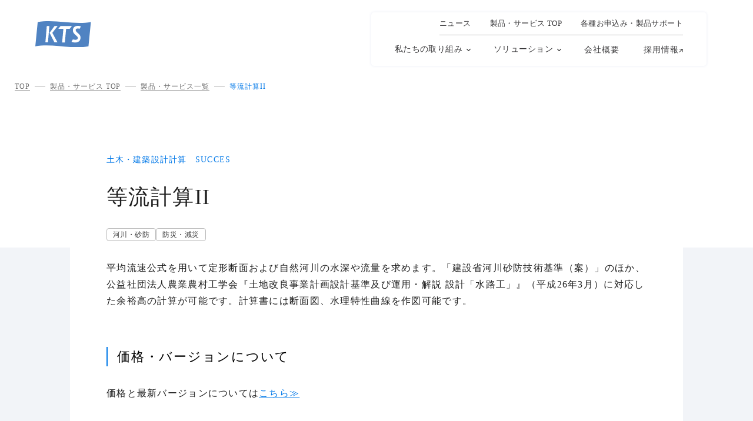

--- FILE ---
content_type: text/html; charset=UTF-8
request_url: https://www.kts.co.jp/service/product/s_wflowt2
body_size: 25762
content:
<!DOCTYPE html>
<html lang="ja">
    <head>
        <meta charset="UTF-8">
<meta http-equiv="X-UA-Compatible" content="IE=edge">
<meta name="viewport" content="width=device-width, initial-scale=1.0">
<meta name="format-detection" content="telephone=no">

  <title>等流計算II | 川田テクノシステム株式会社（KTS）</title>
  <meta name="description" content="川田テクノシステム株式会社（KTS）の、等流計算IIについてご紹介するページです。">
  <meta property="og:type" content="article">
  <meta property="og:title" content="等流計算II | 川田テクノシステム株式会社（KTS）">
  <meta property="og:description" content="川田テクノシステム株式会社（KTS）の、等流計算IIについてご紹介するページです。">
  <meta property="og:url" content="https://www.kts.co.jp/service/product/s_wflowt2">
  <meta property="og:image" content="https://www.kts.co.jp/media/fHgtis2P7xsfUjEvxAElvwbPSAS62sCxoQRHDBnQ.jpeg">
  <meta property="og:image:secure_url" content="https://www.kts.co.jp/media/fHgtis2P7xsfUjEvxAElvwbPSAS62sCxoQRHDBnQ.jpeg">
  <meta name="twitter:title" content="等流計算II | 川田テクノシステム株式会社（KTS）">
  <meta name="twitter:description" content="川田テクノシステム株式会社（KTS）の、等流計算IIについてご紹介するページです。">

  <!-- // 下記共通 -->
  <meta property="og:locale" content="ja_JP">
  <meta property="og:site_name" content="川田テクノシステム株式会社（KTS）">
  <meta property="og:image:width" content="1200">
  <meta property="og:image:height" content="630">
  <meta name="twitter:card" content="summary_large_image">
  
  
  <link rel="icon" href="/assets/kts-corp/img/common/favicon.ico">
  <link rel="apple-touch-icon" href="/assets/kts-corp/img/common/apple-touch-icon.png">
<link href="https://fonts.googleapis.com/css2?family=Noto+Sans+JP:wght@400;500;700&family=Noto+Serif+JP:wght@500&family=Roboto&display=swap" rel="stylesheet">

<link rel='stylesheet' href='https://cdn.jsdelivr.net/npm/yakuhanjp@3.2.0/dist/css/yakuhanjp.min.css' />
<link rel='stylesheet' href='https://cdn.jsdelivr.net/npm/swiper@8/swiper-bundle.min.css' />

<link rel='stylesheet' href='https://cdnjs.cloudflare.com/ajax/libs/froala-editor/3.2.7/css/froala_style.min.css' />
<link rel='stylesheet' href='/assets/kts-corp/css/template.css?20230414172150' />

<style>
  .grecaptcha-badge { visibility: hidden; }

  :root {

  --color-base-primary:
  #012677; --color-base-primaryFaded:
  #E5E9F2; --color-base-primaryInside:
  #FFFFFF; --color-base-secondary:
  #FDD247; --color-base-secondaryInside:
  #333333; --color-base-background:
  #f7f7f7; --color-base-text:
  #181818; --color-base-footerBackground:
  #011748; --color-base-footerText:
  #ffffff; --color-base-gray:
  #eeeeee;

  --border-radius-button:
  200px; --border-radius:
  5px;

  --font-size-xs: 12px; --font-size-xs-sp: 12px; --font-size-s: 15px; --font-size-s-sp: 15px; --font-size-m: 18px;
  --font-size-m-sp: 16px; --font-size-l: 24px; --font-size-l-sp: 18px; --font-size-xl: 28px; --font-size-xl-sp: 20px;
  --font-size-xxl: 44px; --font-size-xxl-sp: 24px;

  --font-family-ja: YakuHanJP, "Noto Sans JP", -apple-system, BlinkMacSystemFont, "Helvetica Neue", YuGothic,
  "ヒラギノ角ゴ ProN W3", Hiragino Kaku Gothic ProN, Arial, "メイリオ", Meiryo, sans-serif; --font-family-en: "Barlow
  Semi Condensed", sans-serif; }
</style>
        <meta charset='UTF-8'>
            <meta http-equiv='X-UA-Compatible' content='IE=edge'>
            <meta name='viewport' content='width=device-width, initial-scale=1.0'>
            <meta name='format-detection' content='telephone=no'>
            <meta property='og:image:width' content='1200'>
            <meta property='og:image:height' content='630'>
            <meta name='twitter:card' content='summary_large_image'>
        <meta property='og:type' content='article'><meta property="og:locale" content="ja_JP"><meta property="og:url" content="https://www.kts.co.jp/service/product/s_wflowt2">
        <link rel="stylesheet" href="https://sdk.gig.goleadgrid.com/section-assets/template_sections.css?c8c82511f731daea7cf45843834857eb15f40ee2" type="text/css" /><style>.leadgrid-font-size-bl{font-size:16px;line-height:160%;@media (max-width:768px){font-size:14px;line-height:160%}}.leadgrid-font-size-bm{font-size:14px;line-height:160%;@media (max-width:768px){font-size:13px;line-height:160%}}.leadgrid-font-size-hl{font-size:44px;line-height:130%;@media (max-width:768px){font-size:24px;line-height:145%}}.leadgrid-font-size-hm{font-size:24px;line-height:145%;@media (max-width:768px){font-size:20px;line-height:150%}}.leadgrid-font-size-hs{font-size:20px;line-height:150%;@media (max-width:768px){font-size:16px;line-height:160%}}.leadgrid-font-size-s{font-size:12px;line-height:160%;@media (max-width:768px){font-size:10px;line-height:160%}}</style><link rel="stylesheet" href="https://cdnjs.cloudflare.com/ajax/libs/highlight.js/10.7.1/styles/vs2015.min.css"><style>:root{--leadgrid-width-middle:1192px;--leadgrid-width-default:992px;--leadgrid-fs-default:14px;--leadgrid-fs-small:12px;--leadgrid-transition:all 0.3s cubic-bezier(0,1,0.64,1);--leadgrid-box-shadow:0 2px 32px 0 rgba(0,0,0,0.1)}.fr-view .fr-img-caption .fr-img-wrap a{display:initial}.hljs-ln-numbers{-webkit-touch-callout:none;-webkit-user-select:none;-khtml-user-select:none;-moz-user-select:none;-ms-user-select:none;user-select:none;text-align:center;color:#ccc;border-right:1px solid #CCC;vertical-align:top;padding-right:5px !important}.hljs-ln-code{padding-left:10px !important}.hljs{display:block;white-space:pre;overflow-x:auto;counter-reset:linenum;position:relative}.leadgrid-blogcard{margin:0 !important;width:100% !important;max-width:600px !important;display:block !important;height:initial !important;padding:16px !important;border:1px solid #cccccc !important;background:#ffffff !important;box-sizing:border-box !important;position:relative !important;transition:opacity .25s !important;margin-top:20px !important}.leadgrid-blogcard:hover{opacity:0.6 !important;transition:opacity .25s !important}.leadgrid-blogcard__cover{display:none}.leadgrid-blogcard__link{background:#ffffff !important;padding:0 !important;margin:0 !important;display:flex !important;align-items:center !important;text-decoration:none !important;font-family:-apple-system,BlinkMacSystemFont,Helvetica Neue,Segoe UI,Hiragino Kaku Gothic ProN,Hiragino Sans,ヒラギノ角ゴ ProN W3,Arial,メイリオ,Meiryo,sans-serif !important}.leadgrid-blogcard__link::before,.leadgrid-blogcard__link::after{display:none !important}.leadgrid-blogcard__meta{display:block !important;width:100% !important}.leadgrid-blogcard__title{pointer-events:none !important;margin:0 0 8px !important;font-size:18px !important;color:#1b1b1b !important;display:-webkit-box !important;-webkit-box-orient:vertical !important;-webkit-line-clamp:2 !important;overflow:hidden !important;font-weight:bold !important;letter-spacing:0em !important;line-height:1.4 !important;font-family:-apple-system,BlinkMacSystemFont,Helvetica Neue,Segoe UI,Hiragino Kaku Gothic ProN,Hiragino Sans,ヒラギノ角ゴ ProN W3,Arial,メイリオ,Meiryo,sans-serif !important}.leadgrid-blogcard__description{pointer-events:none !important;margin:0 0 8px !important;font-size:12px !important;color:#555555 !important;display:-webkit-box !important;-webkit-box-orient:vertical !important;-webkit-line-clamp:3 !important;overflow:hidden !important;letter-spacing:0em !important;line-height:1.6 !important;font-family:-apple-system,BlinkMacSystemFont,Helvetica Neue,Segoe UI,Hiragino Kaku Gothic ProN,Hiragino Sans,ヒラギノ角ゴ ProN W3,Arial,メイリオ,Meiryo,sans-serif !important}.leadgrid-blogcard__domain{pointer-events:none !important;margin:0 !important;font-size:10px !important;color:#555555 !important;display:-webkit-box !important;-webkit-box-orient:vertical !important;-webkit-line-clamp:1 !important;overflow:hidden !important;letter-spacing:0em !important;line-height:1 !important;font-family:-apple-system,BlinkMacSystemFont,Helvetica Neue,Segoe UI,Hiragino Kaku Gothic ProN,Hiragino Sans,ヒラギノ角ゴ ProN W3,Arial,メイリオ,Meiryo,sans-serif !important}.leadgrid-blogcard__eyecatch{display:block !important;width:206px !important;height:133px !important;position:relative !important;flex-shrink:0 !important;margin:0 0 0 8px !important;border:1px solid #eeeeee !important}.leadgrid-blogcard__eyecatch img{pointer-events:none !important;position:absolute !important;width:100% !important;height:100% !important;object-fit:cover !important;margin:0 !important;border-radius:0 !important;left:0 !important;top:0 !important}@media screen and (max-width:768px){.leadgrid-blogcard__title{font-size:16px !important}.leadgrid-blogcard__eyecatch{width:120px !important;height:77px !important}.leadgrid-blogcard__description{-webkit-line-clamp:2 !important}}.leadgrid-sp-br{display:none;@media screen and (max-width:768px){display:block}}.instagram-media{position:static !important}.fr-view img.fr-dii.leadgrid-wysiwyg-img-center{display:block;margin-left:auto;margin-right:auto}.fr-view img.leadgrid-wysiwyg-img-center,.fr-view .fr-img-caption.leadgrid-wysiwyg-img-center{display:block !important;margin-left:auto !important;margin-right:auto !important}mjx-math{white-space:pre-wrap !important}.fr-view p:has(> .fr-fir){display:inline-block;width:100%}.fr-view p > .fr-fir{float:right !important}.c-form__agreeText{overflow-y:scroll;max-height:300px;border:1px solid #ccc;padding-top:24px;padding-right:20px;padding-left:20px}</style><link rel="stylesheet" href="https://cdn.jsdelivr.net/npm/@splidejs/splide@latest/dist/css/splide.min.css">
        <style>
.kts-corp-c-wysiwyg table {
overflow-x: scroll;
}
.kts-corp-c-wysiwyg table td {
	padding: 12px 6px;
}
</style>

<!-- Google Tag Manager -->
<script>(function(w,d,s,l,i){w[l]=w[l]||[];w[l].push({'gtm.start':
new Date().getTime(),event:'gtm.js'});var f=d.getElementsByTagName(s)[0],
j=d.createElement(s),dl=l!='dataLayer'?'&l='+l:'';j.async=true;j.src=
'https://www.googletagmanager.com/gtm.js?id='+i+dl;f.parentNode.insertBefore(j,f);
})(window,document,'script','dataLayer','GTM-TM7VXS8');</script>
<!-- End Google Tag Manager -->

<meta name="google-site-verification" content="pNS2W4aQ9Qx55TCmePi-qMgxZ9VYotkQ5Rjn4gVHiG0" />
    </head>
    <body>
        <!-- Google Tag Manager (noscript) -->
<noscript><iframe src="https://www.googletagmanager.com/ns.html?id=GTM-TM7VXS8"
height="0" width="0" style="display:none;visibility:hidden"></iframe></noscript>
<!-- End Google Tag Manager (noscript) -->
        
        <header class='kts-corp-c-header is-active'>
  <div class='kts-corp-l-inner-sm c-header__inner'>
    <div class='c-header__logo'>
      <a href="/"  >
      <img src="/assets/kts-corp/img/common/logo.svg"  alt="川田テクノシステム株式会社">
      <img src="/assets/kts-corp/img/common/logo1.svg"  alt="川田テクノシステム株式会社">
      </a>
    </div>
    <button class='c-header__menuButton' id='js-header-menu-button'>
      <span></span>
      <span></span>
      <div class='c-header__menuButtonText'><p>menu</p><p>close</p></div>
    </button>
    <nav class='c-header__nav' id='js-header-menu'>
      <div class='c-header__navWrap'>
        <div class='c-header__navArea'>
          <ul class='c-header__navList'>
            <li class='c-header__navItem --acd'>
              <a href="#" class="c-header__navItemLink" >
              私たちの取り組み
              </a>
              <span class='c-header__navBtn js-accordion'></span>
              <ul class='c-header__subList js-menu-control-item'>

                  <li class="c-header__subItem">

                  <a href="/consulting" class="c-header__subItemLink" >
                  コンサルティング
                  </a>

                  </li>
                  <li class="c-header__subItem">

                  <a href="/sustainability" class="c-header__subItemLink" >
                  気候変動 / サステナビリティ
                  </a>

                  </li>
                  <li class="c-header__subItem">

                  <a href="/open-innovation" class="c-header__subItemLink" >
                  オープンイノベーション
                  </a>

                  </li>
                  <li class="c-header__subItem">

                  <a href="/vision" class="c-header__subItemLink" >
                  ビジョン / アイデンティティ
                  </a>

                  </li>

              </ul>
            </li>
            <li class='c-header__navItem --acd'>

              <a href="#" class="c-header__navItemLink" >
              ソリューション
              </a>

              <span class='c-header__navBtn js-accordion'></span>
              <ul class='c-header__subList js-menu-control-item'>

                  <li class="c-header__subItem">

                  <a href="/solution" class="c-header__subItemLink" >
                  ソリューション TOP
                  </a>

                  </li>
                  <li class="c-header__subItem">

                  <a href="/solution/product" class="c-header__subItemLink" >
                  Product & Cloud Service
                  </a>

                  </li>
                  <li class="c-header__subItem">

                  <a href="/solution/si" class="c-header__subItemLink" >
                  System Integration
                  </a>

                  </li>
                  <li class="c-header__subItem">

                  <a href="/solution/design" class="c-header__subItemLink" >
                  Bridge Design
                  </a>

                  </li>

              </ul>
            </li>
          </ul>
          <ul class='c-header__navList2'>

            <li class='c-header__navItem2'>
              <a href="/company" class="c-header__navItemLink2" >
              会社概要
              </a>

            </li>
            <li class='c-header__navItem2'>
              <a href="https://recruit.kts.co.jp/" class="c-header__navItemLink2" target="_blank" rel="noopener">
              採用情報
              </a>

            </li>
          </ul>
        </div>
        <div class='c-header__navList3'>
          <div class='c-header__navItem3'>
            <a href="/news" class="c-header__navItemLink3" >
            ニュース
            </a>

          </div>
          <div class='c-header__btnWrap'>
            <div class='c-header__btn'>
              <a href="/service" class="kts-corp-c-btn2" >
              <span class='c-btn2__text'> 製品・サービス TOP<br></span>
              <span class='c-btn2__arrow'></span>
              </a>

            </div>
            <div class='c-header__btn'>
              <a href="/support" class="kts-corp-c-btn2" >
              <span class='c-btn2__text'> 各種お申込み・製品サポート</span>
              <span class='c-btn2__arrow'></span>
              </a>
            </div>
          </div>
        </div>
      </div>
    </nav>
  </div>
</header>

        <main>
            <section class='kts-corp-c-breadcrumb'>
  <div class='kts-corp-l-inner c-breadcrumb__inner'>
    <ul>

      <li>
        <a href='/'> TOP </a>
      </li>

        
          <li>
            <a href='/service'> 製品・サービス TOP </a>
          </li>
          <li>
            <a href='/service/product'> 製品・サービス一覧 </a>
          </li>
          <li>
            <a href='https://www.kts.co.jp/service/product/s_wflowt2'>等流計算II</a>
          </li>

    </ul>
  </div>
</section>  <section class='kts-corp-s-productDetail js-fadeIn'>
    <div class='kts-corp-l-inner s-productDetail__inner'>
      <div class='kts-corp-c-content'>
        <div class='c-content__head'>
            <a href='/service/product/succes' class='c-content__category'>
              土木・建築設計計算　SUCCES
            </a>
          <h1 class='c-content__title'>
            等流計算II
          </h1>
            <ul class='c-content__tags'>
                <li class='c-content__tag'>
                  <a href='/service/product/river' class='kts-corp-c-tag'>
                    河川・砂防
                  </a>
                </li>
                <li class='c-content__tag'>
                  <a href='/service/product/disaster' class='kts-corp-c-tag'>
                    防災・減災
                  </a>
                </li>
            </ul>
        </div>
        <div class='c-content__wysiwyg'>
          <div class='kts-corp-c-wysiwyg fr-view'>
            <p>平均流速公式を用いて定形断面および自然河川の水深や流量を求めます。「建設省河川砂防技術基準（案）」のほか、公益社団法人農業農村工学会『土地改良事業計画設計基準及び運用・解説 設計「水路工」』（平成26年3月）に対応した余裕高の計算が可能です。計算書には断面図、水理特性曲線を作図可能です。</p><h3>価格・バージョンについて</h3><p>価格と最新バージョンについては<a href="/service/product/price/succes#heading5">こちら≫</a></p><h3>製品特長</h3><p>製品特長については<a href="https://www.kts-download.net/service/product/s_wflowt2.pdf" rel="noopener noreferrer" target="_blank">こちら≫</a></p><h3>カタログ・デモ版</h3><p><strong>資料ダウンロード</strong><br><a href="https://www.kts-download.net/download/out_s/wflowt2_1.pdf" rel="noopener noreferrer" target="_blank">水理特性曲線出力例［PDF:64KB］</a><br><a href="https://www.kts-download.net/download/out_s/wflowt2_2.pdf" rel="noopener noreferrer" target="_blank">平均流速公式レベル3出力例［PDF:57KB］</a></p><h3>お問合せ</h3><p><strong>資料請求・購入前のお問合せ</strong>&nbsp;<br>お近くの<a href="/support/contact-sales">営業所</a> までお気軽にご連絡ください。</p><p><strong>製品購入後のお問合せ（サポート）</strong>&nbsp;<br>製品サポートに関しての詳細は<a href="/support/contact-product">こちら</a> からご確認ください。</p>
          </div>

        </div>
      </div>
    </div>
  </section>

        </main>
        <footer class='kts-corp-c-footer'>
  <div class='c-footer__main js-footer'>
    <div class='kts-corp-l-inner c-footer__inner'>
      <div class='c-footer__wrap'>
        <div class='c-footer__logo'>
          <a href="/"  >
          <img src="/assets/kts-corp/img/common/logo_blue.svg"  alt=" ">
          </a>
          <div class='u-mobile' style="margin-top: 12px; width:145px;">
            <img src='/assets/kts-corp/img/common/logo_text.svg' alt='' />
          </div>
        </div>
        <nav class='c-footer__nav'>
          <ul class='c-footer__navGroup'>
            <li class='c-footer__navItem --acd'>
              <a href="$" class="c-footer__navItemLink" >
              私たちについて
              </a>
              <span class='c-footer__navBtn js-acd'></span>
              <ul class='c-footer__subList'>

                  <li class="c-footer__subItem">

                  <a href="/consulting"  >
                  コンサルティング
                  </a>

                  </li>
                  <li class="c-footer__subItem">

                  <a href="/sustainability"  >
                  気候変動/サステナビリティ
                  </a>

                  </li>
                  <li class="c-footer__subItem">

                  <a href="/open-innovation"  >
                  オープンイノベーション
                  </a>

                  </li>
                  <li class="c-footer__subItem">

                  <a href="/vision"  >
                  ビジョン/アイデンティティ
                  </a>

                  </li>

              </ul>
            </li>
          </ul>
          <ul class='c-footer__navGroup'>
            <li class='c-footer__navItem --acd'>
              <a href="$" class="c-footer__navItemLink" >
              ソリューション
              </a>
              <span class='c-footer__navBtn js-acd'></span>
              <ul class='c-footer__subList'>

                  <li class="c-footer__subItem">

                  <a href="/solution"  >
                  ソリューション TOP
                  </a>

                  </li>
                  <li class="c-footer__subItem">

                  <a href="/solution/product"  >
                  Product & Cloud Service
                  </a>

                  </li>
                  <li class="c-footer__subItem">

                  <a href="/solution/si"  >
                  System Integration
                  </a>

                  </li>
                  <li class="c-footer__subItem">

                  <a href="/solution/design"  >
                  Bridge Design
                  </a>

                  </li>
                  <li class="c-footer__subItem">

                  <a href="/service/product"  >
                  製品・サービス一覧
                  </a>

                  </li>
                  <li class="c-footer__subItem">

                  <a href="/support/end"  >
                  販売終了製品一覧
                  </a>

                  </li>

              </ul>
            </li>
          </ul>
          <ul class='c-footer__navGroup'>

              <li class="c-footer__navItem --normal">

              <a href="/company" class="c-footer__navItemLink" >
              会社概要
              </a>

              </li>
              <li class="c-footer__navItem --normal">

              <a href="/news" class="c-footer__navItemLink" >
              ニュース
              </a>

              </li>
              <li class="c-footer__navItem --normal">

              <a href="https://recruit.kts.co.jp/" class="c-footer__navItemLink --icon" target="_blank" rel="noopener">
              採用情報
              </a>

              </li>
              <li class="c-footer__navItem --normal">

              <a href="/service" class="c-footer__navItemLink" >
              製品・サービスTOP
              </a>

              </li>
              <li class="c-footer__navItem --normal">

              <a href="/policy" class="c-footer__navItemLink" >
              各種ポリシー
              </a>

              </li>
              <li class="c-footer__navItem --normal">

              <a href="/patent" class="c-footer__navItemLink" >
              特許一覧 <br>
              </a>

              </li>

          </ul>
        </nav>
        <div class='c-footer__btnWrap'>
          <div class='c-footer__btn'>
            <a href="/support" class="kts-corp-c-btn2" >
            <span class='c-btn2__text'> 各種お申込み・製品サポート</span>
            <span class='c-btn2__arrow'></span>
            </a>
          </div>
        </div>
      </div>
      <div class='c-footer__copy u-desktop'>
        <img src='/assets/kts-corp/img/common/logo_text.svg' alt='' />
        <small>
          ©︎ KAWADA TECHNOSYSTEM CO., LTD.
        </small>
      </div>
    </div>
  </div>
  <div class='c-footer__scroll js-pageTop'>
    <span class='c-footer__scrollBg'></span>
    <span class='c-footer__scrollArrow'></span>
  </div>
</footer>
        <script src='https://code.jquery.com/jquery-3.4.1.min.js'></script>
<script src='https://cdn.jsdelivr.net/npm/swiper@8/swiper-bundle.min.js'></script>
<script src="https://cdnjs.cloudflare.com/ajax/libs/gsap/3.11.3/gsap.min.js"></script>
<script src="https://cdnjs.cloudflare.com/ajax/libs/gsap/3.11.3/ScrollTrigger.min.js"></script>

<script src='/assets/kts-corp/js/template.js?20230414172150'></script>

        <script src="https://cdn.embedly.com/widgets/platform.js" charset="UTF-8"></script><script src="https://cdnjs.cloudflare.com/ajax/libs/highlight.js/10.7.1/highlight.min.js"></script><script src="https://cdnjs.cloudflare.com/ajax/libs/highlightjs-line-numbers.js/2.8.0/highlightjs-line-numbers.min.js"></script><script id="MathJax-script" defer src="https://cdn.jsdelivr.net/npm/mathjax@3/es5/tex-mml-chtml.js"></script>
            <script>
                window.addEventListener("DOMContentLoaded", (event) => {
                    const hlElements = document.querySelectorAll(".leadgrid-codehighlighter");
                    if(hlElements){
                        hlElements.forEach(elem => {
                            elem.className = elem.dataset.language;
                        });
                        hljs.highlightAll();
                        hljs.initLineNumbersOnLoad();
                    }

                    const imgCaptions = document.querySelectorAll(`.fr-img-space-wrap .fr-img-caption span[contenteditable="true"]`);
                    if(imgCaptions){
                        imgCaptions.forEach(elem => {
                            elem.contentEditable = "false";
                        });
                    }
                });
            </script>
        <script defer src="https://sdk.gig.goleadgrid.com/vendors/js/leadgrid-vendors-sdk.js?c8c82511f731daea7cf45843834857eb15f40ee2"></script><script type="text/javascript" src="https://sdk.gig.goleadgrid.com/section-assets/template_sections.js?c8c82511f731daea7cf45843834857eb15f40ee2" defer></script><script src="https://cdn.jsdelivr.net/npm/@splidejs/splide@4.1.4/dist/js/splide.min.js"></script><script src="https://cdn.jsdelivr.net/npm/@splidejs/splide-extension-auto-scroll@0.5.3/dist/js/splide-extension-auto-scroll.min.js"></script>
        
    </body>
</html>


--- FILE ---
content_type: text/css
request_url: https://www.kts.co.jp/assets/kts-corp/css/template.css?20230414172150
body_size: 20957
content:
@charset "UTF-8";html,html:focus-within{scroll-behavior:smooth}*,::after,::before{-webkit-box-sizing:border-box;box-sizing:border-box}blockquote,body,dd,dl,figure,h1,h2,h3,h4,li,ol,p,ul{margin:0}ol,ul{list-style:none;padding:0}body{min-height:100vh;text-rendering:optimizeSpeed;line-height:1.5;word-break:break-all}a:not([class]){-webkit-text-decoration-skip:ink;text-decoration-skip-ink:auto}a{text-decoration:none;color:inherit}img,picture{max-width:100%;display:block}button,input,select,textarea{font:inherit}button{border:none;padding:0;background-color:initial}@media (prefers-reduced-motion:reduce){html:focus-within{scroll-behavior:auto}*,::after,::before{-webkit-animation-duration:0s!important;animation-duration:0s!important;-webkit-animation-iteration-count:1!important;animation-iteration-count:1!important;-webkit-transition-duration:0s!important;transition-duration:0s!important;scroll-behavior:auto!important}}.-lg-fs_xs{font-size:var(--font-size-xs);line-height:1.6}@media screen and (max-width:767px){.-lg-fs_xs{font-size:var(--font-size-xs-sp)}}.-lg-fs_s{font-size:var(--font-size-s);line-height:1.8}@media screen and (max-width:767px){.-lg-fs_s{font-size:var(--font-size-s-sp)}}.-lg-fs_m{font-size:var(--font-size-m);line-height:1.6}@media screen and (max-width:767px){.-lg-fs_m{font-size:var(--font-size-m-sp)}}.-lg-fs_l{font-size:var(--font-size-l);line-height:1.4}@media screen and (max-width:767px){.-lg-fs_l{font-size:var(--font-size-l-sp)}}.-lg-fs_xl{font-size:var(--font-size-xl);line-height:1.4}@media screen and (max-width:767px){.-lg-fs_xl{font-size:var(--font-size-xl-sp)}}.-lg-fs_xxl{font-size:var(--font-size-xxl);line-height:1.4}@media screen and (max-width:767px){.-lg-fs_xxl{font-size:var(--font-size-xxl-sp)}}.-lg-fd_bold{font-weight:700}.-lg-fd_underline{text-decoration:underline}.-lg-fd_strong{background:-webkit-gradient(linear,left top,left bottom,color-stop(70%,transparent),color-stop(70%,rgba(35,96,153,.2)),color-stop(90%,rgba(35,96,153,.2)),color-stop(90%,transparent));background:linear-gradient(transparent 70%,rgba(35,96,153,.2) 70%,rgba(35,96,153,.2) 90%,transparent 90%)}.-inline-flex{display:-webkit-inline-box!important;display:-ms-inline-flexbox!important;display:inline-flex!important}.-flex{display:-webkit-box!important;display:-ms-flexbox!important;display:flex!important}.-pt0{padding-top:0!important}.-pb0{padding-bottom:0!important}.icon-circle-arrow{position:relative;width:14px;height:14px}.icon-circle-arrow.-white .path1:before{color:#fff}.icon-circle-arrow.-primary .path1:before,.icon-circle-arrow.-white .path2:before{color:var(--color-base-primary)}.icon-circle-arrow.-primary .path2:before{color:var(--color-base-primaryInside)}.icon-circle-arrow.-secondary .path1:before{color:var(--color-base-secondary)}.icon-circle-arrow.-secondary .path2:before{color:var(--color-base-secondaryInside)}.icon-circle-arrow.-large{width:20px;height:20px}.icon-circle-arrow.-large .path1:before,.icon-circle-arrow.-large .path2:before{font-size:20px}.icon-circle-arrow .path1,.icon-circle-arrow .path2{position:absolute;left:0}.icon-circle-arrow .path2:before{margin:0;color:var(--color-base-secondary)}@media screen and (min-width:769px) and (max-width:1160px){body{min-width:1160px}}main{position:relative}.u-mobile{display:block}.u-desktop{display:none}a[href^="$"]{cursor:default;pointer-events:none}.kts-corp-c-animation{width:1095px;height:100vh;position:absolute;top:0;left:50%;-webkit-transform:translateX(-50%);transform:translateX(-50%)}@media screen and (min-width:769px){.u-mobile{display:none}.u-desktop{display:block}.kts-corp-c-animation{width:100%;top:0;left:0;-webkit-transform:initial;transform:initial}}.kts-corp-c-animation .c-animation__light{position:absolute;top:50%;left:50%;-webkit-transform:translate(-50%,-20%);transform:translate(-50%,-20%);width:880px;height:880px;z-index:10}.kts-corp-c-animation .c-animation__lineContainer{position:absolute;top:50%;left:50%;-webkit-transform:translate(-50%,-50%);transform:translate(-50%,-50%);width:100%;height:100%;z-index:40;mix-blend-mode:lighten}@-webkit-keyframes openininganimation{0%{width:0}100%{width:100vw}}.kts-corp-c-animation .c-animation__line_animation{position:absolute;top:calc(50% - 50vh);width:100%;height:auto;z-index:30;opacity:.7;mix-blend-mode:lighten;-webkit-animation:displayanimation 10s ease-in-out;animation:displayanimation 10s ease-in-out}@-webkit-keyframes displayanimation{0%{opacity:0}100%{opacity:1}}.kts-corp-c-animation .c-animation__lines{position:absolute;top:calc(50% - 50vh);width:100%;height:auto;z-index:20}.kts-corp-c-animation .lines1{clip-path:circle(200vw at 2% 50%);-webkit-animation:opening1 .5s ease-out;animation:opening1 .5s ease-out}@media screen and (min-width:769px){.kts-corp-c-animation .lines1{clip-path:circle(60% at 2% 50%)}}.kts-corp-c-animation .lines2{clip-path:circle(200vw at 98% 50%);-webkit-animation:opening2 .5s ease-out;animation:opening2 .5s ease-out}@media screen and (min-width:769px){.kts-corp-c-animation .lines2{clip-path:circle(70% at 98% 50%)}}@-webkit-keyframes opening1{0%{clip-path:circle(50vw at -50% 50%)}100%{clip-path:circle(50vw at 1% 50%)}}@keyframes opening1{0%{clip-path:circle(50vw at -50% 50%)}100%{clip-path:circle(50vw at 1% 50%)}}@-webkit-keyframes opening2{0%{clip-path:circle(50vw at 150% 50%)}100%{clip-path:circle(50vw at 99% 50%)}}@keyframes opening2{0%{clip-path:circle(50vw at 150% 50%)}100%{clip-path:circle(50vw at 99% 50%)}}.kts-corp-c-animation .c-animation__bg{position:absolute;top:calc(50% - 50vh);width:100%;height:auto;z-index:0}.kts-corp-c-breadcrumb{overflow-x:auto;padding-bottom:1px;padding-top:88px;background-color:#fff}@media screen and (min-width:769px){.kts-corp-c-breadcrumb{padding-top:140px}.kts-corp-c-breadcrumb .c-breadcrumb__inner{max-width:1332px}}.kts-corp-c-breadcrumb::-webkit-scrollbar{display:none}.kts-corp-c-breadcrumb ul{display:-webkit-box;display:-ms-flexbox;display:flex;list-style:none;margin:0;padding:0}.kts-corp-c-breadcrumb li{display:-webkit-box;display:-ms-flexbox;display:flex;-webkit-box-align:center;-ms-flex-align:center;align-items:center;-ms-flex-negative:0;flex-shrink:0}.kts-corp-c-breadcrumb li+li:before{content:"";display:block;width:10px;height:1px;background-color:#c1c1c1;margin:0 8px}@media screen and (min-width:769px){.kts-corp-c-breadcrumb li+li:before{width:18px}}.kts-corp-c-breadcrumb li a{font-size:12px;font-weight:400;line-height:1.2;letter-spacing:.08em;color:#6F6F6F;position:relative}.kts-corp-c-breadcrumb li:last-child a{color:#0078E8}.kts-corp-c-breadcrumb li:not(:last-child) a::before{content:"";display:block;width:100%;height:1px;background-color:#6F6F6F;position:absolute;bottom:-1px;left:0}.kts-corp-c-btn{display:-webkit-inline-box;display:-ms-inline-flexbox;display:inline-flex;-webkit-box-align:center;-ms-flex-align:center;align-items:center;gap:12px}.kts-corp-c-btn .c-btn__text{font-size:14px;font-weight:500;line-height:1.4;letter-spacing:.08em;color:#0078E8;position:relative}.kts-corp-c-btn .c-btn__text::before{content:"";display:block;width:100%;height:1px;background-color:#0078E8;position:absolute;bottom:0;left:0;-webkit-transform:scaleX(0);transform:scaleX(0);-webkit-transform-origin:left;transform-origin:left;-webkit-transition:.2s ease-in-out;transition:.2s ease-in-out}.kts-corp-c-btn .c-btn__arrow{width:40px;height:40px;display:block;border-radius:50%;background-color:#0078E8;border:1px solid #0078E8;position:relative;-webkit-transition:.2s ease-in-out;transition:.2s ease-in-out}@media screen and (min-width:769px){.kts-corp-c-btn{gap:16px}.kts-corp-c-btn .c-btn__text{font-size:16px}.kts-corp-c-btn .c-btn__arrow{width:56px;height:56px}}.kts-corp-c-btn .c-btn__arrow::before{content:"";display:block;width:14px;height:10px;-webkit-mask:url(../img/common/icon_arrow.svg) no-repeat center center/contain;mask:url(../img/common/icon_arrow.svg) no-repeat center center/contain;background-color:#fff;position:absolute;top:50%;left:50%;-webkit-transform:translate(-50%,-50%);transform:translate(-50%,-50%);-webkit-transition:.2s ease-in-out;transition:.2s ease-in-out}.kts-corp-c-btn.--white .c-btn__text{color:#fff}.kts-corp-c-btn:hover{opacity:1}.kts-corp-c-btn2{display:-webkit-inline-box;display:-ms-inline-flexbox;display:inline-flex;-webkit-box-align:center;-ms-flex-align:center;align-items:center;-webkit-box-pack:justify;-ms-flex-pack:justify;justify-content:space-between;gap:12px;border:1px solid #737384;border-radius:40px;padding:12px 12px 12px 24px}@media screen and (min-width:769px){.kts-corp-c-btn .c-btn__arrow::before{width:20px;height:11px}.kts-corp-c-btn:hover .c-btn__text::before{-webkit-transform:scaleX(1);transform:scaleX(1)}.kts-corp-c-btn:hover .c-btn__arrow{background-color:#fff}.kts-corp-c-btn:hover .c-btn__arrow::before{background-color:#0078E8}.kts-corp-c-btn.--white:hover .c-btn__text{color:#0078E8}.kts-corp-c-btn2{gap:16px;-webkit-transition:.2s ease-in-out;transition:.2s ease-in-out}}.kts-corp-c-btn2 .c-btn2__text{font-size:14px;font-weight:500;line-height:1.3;letter-spacing:.08em;color:#fff;position:relative}@media screen and (min-width:769px){.kts-corp-c-btn2 .c-btn2__text{font-size:16px;-webkit-transition:.2s ease-in-out;transition:.2s ease-in-out}}.kts-corp-c-btn2 .c-btn2__arrow{width:32px;height:32px;display:block;border-radius:50%;background-color:#0078E8;border:1px solid #0078E8;-ms-flex-negative:0;flex-shrink:0;position:relative;-webkit-transition:.2s ease-in-out;transition:.2s ease-in-out}@media screen and (min-width:769px){.kts-corp-c-btn2 .c-btn2__arrow{width:56px;height:56px}}.kts-corp-c-btn2 .c-btn2__arrow::before{content:"";display:block;width:14px;height:10px;-webkit-mask:url(../img/common/icon_arrow.svg) no-repeat center center/contain;mask:url(../img/common/icon_arrow.svg) no-repeat center center/contain;background-color:#fff;position:absolute;top:50%;left:50%;-webkit-transform:translate(-50%,-50%);transform:translate(-50%,-50%);-webkit-transition:.2s ease-in-out;transition:.2s ease-in-out}.kts-corp-c-card2::after,.kts-corp-c-card3::after{left:0;content:"";bottom:-1px}.kts-corp-c-btn2:hover{opacity:1}@media screen and (min-width:769px){.kts-corp-c-btn2 .c-btn2__arrow::before{width:20px;height:11px}.kts-corp-c-btn2:hover,.kts-corp-c-btn2:hover .c-btn2__arrow{background-color:#fff}.kts-corp-c-btn2:hover .c-btn2__arrow::before{background-color:#0078E8}.kts-corp-c-btn2:hover .c-btn2__text{color:#0078E8}}.kts-corp-c-btn2.--blue{background-color:#0078E8;border:1px solid #0078E8}.kts-corp-c-btn2.--blue .c-btn2__arrow{border:1px solid #fff}@media screen and (min-width:769px){.kts-corp-c-btn2.--blue:hover{background-color:#fff}.kts-corp-c-btn2.--blue:hover .c-btn2__arrow{border-color:#0078E8}.kts-corp-c-btn2.--blue:hover .c-btn2__arrow::before{background-color:#0078E8}}.kts-corp-c-btn2.--white{background-color:#fff;border:1px solid #0078E8}.kts-corp-c-btn2.--white .c-btn2__arrow{border:1px solid #fff}.kts-corp-c-btn2.--white .c-btn2__text{color:#0078E8}@media screen and (min-width:769px){.kts-corp-c-btn2.--white:hover{background-color:#0078E8;border-color:#fff}.kts-corp-c-btn2.--white:hover .c-btn2__arrow{border-color:#0078E8;background-color:#fff}.kts-corp-c-btn2.--white:hover .c-btn2__text{color:#fff}.kts-corp-c-card1{height:100%}}.kts-corp-c-btn2.--center{position:relative;-webkit-box-pack:center;-ms-flex-pack:center;justify-content:center}.kts-corp-c-btn2.--center .c-btn2__arrow{position:absolute;top:50%;right:10px;-webkit-transform:translateY(-50%);transform:translateY(-50%)}.kts-corp-c-btn2.--center .c-btn2__text{text-align:center}.kts-corp-c-card1{width:100%;display:-webkit-box;display:-ms-flexbox;display:flex;-webkit-box-orient:vertical;-webkit-box-direction:normal;-ms-flex-direction:column;flex-direction:column;position:relative;padding-bottom:31px;border-bottom:1px solid #d7d7d7}.kts-corp-c-card1 .c-card1__text{font-size:18px;font-weight:400;line-height:1.6;letter-spacing:.08em;color:#1e1e1e;margin-top:16px}@media screen and (min-width:769px){.kts-corp-c-card1 .c-card1__text{font-size:18px;margin-top:16px;-webkit-box-flex:1;-ms-flex-positive:1;flex-grow:1}}.kts-corp-c-card1 .c-card1__img{display:block;width:100%;position:relative;overflow:hidden;-webkit-transition:.2s ease-in-out;transition:.2s ease-in-out}.kts-corp-c-card1 .c-card1__img img{aspect-ratio:16/9;width:100%;display:block;-o-object-fit:cover;object-fit:cover}.kts-corp-c-card1 .c-card1__info{display:-webkit-box;display:-ms-flexbox;display:flex;-webkit-box-align:center;-ms-flex-align:center;align-items:center;-ms-flex-wrap:wrap;flex-wrap:wrap;gap:12px;margin-top:16px}.kts-corp-c-card1 .c-card1__category{font-size:14px;font-weight:500;letter-spacing:.08em;line-height:1.6;color:#fff;padding:5px 8px;text-align:center;background-color:#0078E8;display:inline-block;min-width:77px}.kts-corp-c-card1 .c-card1__category.--stop,.kts-corp-c-card1.--stop .c-card1__category{background-color:#383739}.kts-corp-c-card1 .c-card1__date{font-size:18px;font-weight:500;letter-spacing:.08em;line-height:1.1;color:#1e1e1e}.kts-corp-c-card1 .c-card1__date .u-small{font-size:13px;display:inline-block}.kts-corp-c-card1 .kts-corp-c-btn2{-webkit-box-ordinal-group:2;-ms-flex-order:1;order:1;margin-top:24px;width:92%;margin-left:auto;margin-right:auto;display:block;text-align:center;position:relative;padding-left:45px;padding-right:45px}.kts-corp-c-card1 .kts-corp-c-btn2 .c-btn2__arrow{position:absolute;top:50%;right:7px;-webkit-transform:translateY(-50%);transform:translateY(-50%)}@media screen and (min-width:769px){.kts-corp-c-card1 .kts-corp-c-btn2{width:86.6%}.kts-corp-c-card1 .kts-corp-c-btn2 .c-btn2__arrow{width:32px;height:32px}.kts-corp-c-card1 .kts-corp-c-btn2 .c-btn2__arrow::before{width:12px;height:8px}.kts-corp-c-card1 .kts-corp-c-btn2 .c-btn2__text{font-size:15px}.kts-corp-c-card1 .kts-corp-c-btn2:hover~.c-card1__img{opacity:.6}}.kts-corp-c-card1 .c-card1__link{font-size:14px;font-weight:500;line-height:1.3;letter-spacing:.08em;color:#0078E8;text-align:center;display:block;margin-top:20px;text-decoration:underline;-webkit-box-ordinal-group:3;-ms-flex-order:2;order:2}.kts-corp-c-card2{width:100%;display:-webkit-box;display:-ms-flexbox;display:flex;-webkit-box-orient:vertical;-webkit-box-direction:normal;-ms-flex-direction:column;flex-direction:column;position:relative;z-index:1;-webkit-transition:.2s ease-in;transition:.2s ease-in;padding-bottom:32px;border-bottom:1px solid #bababa}@media screen and (min-width:769px){.kts-corp-c-card1 .c-card1__link{font-size:15px}.kts-corp-c-card2{height:100%}}.kts-corp-c-card2::after{width:100%;height:1px;background-color:#0078E8;position:absolute;-webkit-transform-origin:left;transform-origin:left;-webkit-transform:scaleX(0);transform:scaleX(0);-webkit-transition:.2s ease-in-out;transition:.2s ease-in-out}.kts-corp-c-card2 .c-card2__text{font-size:16px;font-weight:400;line-height:1.6;letter-spacing:.08em;color:#1e1e1e;margin-top:20px;-webkit-transition:.2s ease-in;transition:.2s ease-in}.kts-corp-c-card2 .c-card2__img{display:block;width:100%;position:relative;overflow:hidden}.kts-corp-c-card2 .c-card2__img img{aspect-ratio:16/9;width:100%;display:block;-o-object-fit:cover;object-fit:cover}.kts-corp-c-card2 .c-card2__body{margin-top:20px}@media screen and (min-width:769px){.kts-corp-c-card2 .c-card2__body{display:-webkit-box;display:-ms-flexbox;display:flex;-webkit-box-orient:vertical;-webkit-box-direction:normal;-ms-flex-direction:column;flex-direction:column;-webkit-box-flex:1;-ms-flex:1;flex:1}.kts-corp-c-card2:hover::after{-webkit-transform:scaleX(1);transform:scaleX(1)}}.kts-corp-c-card2 .c-card2__info{display:-webkit-box;display:-ms-flexbox;display:flex;-webkit-box-align:center;-ms-flex-align:center;align-items:center}.kts-corp-c-card2 .c-card2__category{font-size:13px;font-weight:500;line-height:1;letter-spacing:.08em;color:#0078E8;padding-right:8px;position:relative;display:-webkit-box;display:-ms-flexbox;display:flex;-webkit-box-align:center;-ms-flex-align:center;align-items:center}.kts-corp-c-card2 .c-card2__category::after{content:"";display:block;width:1px;height:100%;background-color:#d7d7d7;position:absolute;top:0;right:0}.kts-corp-c-card2 .c-card2__date{font-size:13px;font-family:Roboto,sans-serif;font-weight:400;letter-spacing:.08em;line-height:1;color:#383739;padding-left:8px;padding-top:2px;-ms-flex-negative:0;flex-shrink:0}.kts-corp-c-card2 .c-card2__tags{display:-webkit-box;display:-ms-flexbox;display:flex;-ms-flex-wrap:wrap;flex-wrap:wrap;gap:10px;margin-top:20px}.kts-corp-c-card2 .c-card2__tag{font-size:12px;font-weight:400;line-height:1;letter-spacing:.04em;color:#3c3c3c;padding:5px 10px;border:1px solid #BABABA;border-radius:4px}.kts-corp-c-card2:hover{opacity:1}.kts-corp-c-card3{width:100%;display:-webkit-box;display:-ms-flexbox;display:flex;-webkit-box-orient:vertical;-webkit-box-direction:normal;-ms-flex-direction:column;flex-direction:column;position:relative;z-index:1;-webkit-transition:.2s ease-in;transition:.2s ease-in;padding-bottom:32px;border-bottom:1px solid #bababa}@media screen and (min-width:769px){.kts-corp-c-card3{height:100%}}.kts-corp-c-card3::after{width:100%;height:1px;background-color:#0078E8;position:absolute;-webkit-transform-origin:left;transform-origin:left;-webkit-transform:scaleX(0);transform:scaleX(0);-webkit-transition:.2s ease-in-out;transition:.2s ease-in-out}.kts-corp-c-card3 .c-card3__title{font-size:18px;font-weight:500;line-height:1.4;letter-spacing:.08em;color:#1e1e1e;margin-top:16px;-webkit-transition:.2s ease-in;transition:.2s ease-in}@media screen and (min-width:769px){.kts-corp-c-card3 .c-card3__title{font-size:20px}}.kts-corp-c-card3 .c-card3__text{font-size:13px;font-weight:400;line-height:1.8;letter-spacing:.08em;color:#555;margin-top:16px;-webkit-transition:.2s ease-in;transition:.2s ease-in}@media screen and (min-width:769px){.kts-corp-c-card3 .c-card3__text{margin-top:24px}}.kts-corp-c-card3 .c-card3__img{display:block;width:100%;position:relative;overflow:hidden}.kts-corp-c-card3 .c-card3__img img{aspect-ratio:16/9;width:100%;display:block;-o-object-fit:cover;object-fit:cover}.kts-corp-c-card3 .c-card3__body{margin-top:20px}@media screen and (min-width:769px){.kts-corp-c-card3 .c-card3__body{display:-webkit-box;display:-ms-flexbox;display:flex;-webkit-box-orient:vertical;-webkit-box-direction:normal;-ms-flex-direction:column;flex-direction:column;-webkit-box-flex:1;-ms-flex:1;flex:1}.kts-corp-c-card3:hover::after{-webkit-transform:scaleX(1);transform:scaleX(1)}}.kts-corp-c-card3 .c-card3__category{font-size:13px;font-weight:500;line-height:1;letter-spacing:.08em;color:#0078E8;padding-right:8px;position:relative;display:-webkit-box;display:-ms-flexbox;display:flex;-webkit-box-align:center;-ms-flex-align:center;align-items:center}.kts-corp-c-card3 .c-card3__tags{display:-webkit-box;display:-ms-flexbox;display:flex;-ms-flex-wrap:wrap;flex-wrap:wrap;gap:10px;margin-top:20px}.kts-corp-c-card3 .c-card3__tag{font-size:12px;font-weight:400;line-height:1;letter-spacing:.04em;color:#3c3c3c;padding:5px 10px;border:1px solid #BABABA;border-radius:4px}.kts-corp-c-card3:hover{opacity:1}.kts-corp-c-category{font-size:14px;font-weight:400;line-height:1.4285714286;letter-spacing:.08em;color:#1e1e1e;display:-webkit-inline-box;display:-ms-inline-flexbox;display:inline-flex;-webkit-box-align:center;-ms-flex-align:center;align-items:center;gap:4px;position:relative;-webkit-transition:.2s ease-in-out;transition:.2s ease-in-out}.kts-corp-c-category::before{content:"";display:block;width:11px;height:9px;background:url(../img/common/icon_arrow3.svg) center center/contain no-repeat;-ms-flex-negative:0;flex-shrink:0}.kts-corp-c-category:hover{opacity:1}@media screen and (min-width:769px){.kts-corp-c-category::after{content:"";display:block;width:calc(100% - 15px);height:1px;background-color:#0078E8;position:absolute;bottom:0;left:15px;-webkit-transform:scaleX(0);transform:scaleX(0);-webkit-transform-origin:left;transform-origin:left;-webkit-transition:.2s ease-in-out;transition:.2s ease-in-out}.kts-corp-c-category:hover{color:#0078E8}.kts-corp-c-category:hover::after{-webkit-transform:scaleX(1);transform:scaleX(1)}}.kts-corp-c-content{padding:24px 16px;background-color:#fff}.kts-corp-c-content .c-content__category{font-size:14px;font-weight:500;line-height:1;letter-spacing:.08em;color:#0078E8}.kts-corp-c-content .c-content__title{font-size:20px;font-weight:500;line-height:1.6;letter-spacing:.04em;color:#1e1e1e;margin-top:16px}@media screen and (min-width:769px){.kts-corp-c-content{padding:40px 62px 80px}.kts-corp-c-content .c-content__title{font-size:36px;margin-top:24px}}.kts-corp-c-content .c-content__tags{display:-webkit-box;display:-ms-flexbox;display:flex;-ms-flex-wrap:wrap;flex-wrap:wrap;gap:10px;margin-top:16px}.kts-corp-c-content .c-content__tag{font-size:0;line-height:1}.kts-corp-c-cta{background:linear-gradient(136deg,#0073E2 0,#2461BD 100%);padding:48px 21px}.c-cta__title{font-size:18px;font-weight:500;line-height:1.4;letter-spacing:.16em;color:#fff;text-align:center}.c-cta__btn{text-align:center;margin-top:24px;max-width:300px;margin-left:auto;margin-right:auto}@media screen and (min-width:769px){.kts-corp-c-content .c-content__tags{margin-top:24px}.kts-corp-c-cta{padding:56px 25px}.c-cta__title{font-size:24px}.c-cta__btn{margin-top:32px}}.c-cta__btn .kts-corp-c-btn2{width:100%;padding:20px;font-size:15px}.c-cta__btn .c-btn2__arrow{width:40px;height:40px}.kts-corp-c-footer{padding:6px;background-color:#fff;position:relative}.kts-corp-c-footer .c-footer__main{background-color:#05051D;padding-top:40px;padding-bottom:40px;border-radius:8px}.kts-corp-c-footer .c-footer__logo{width:100px;height:auto;position:relative;z-index:1}.kts-corp-c-footer .c-footer__logo img{-o-object-fit:contain;object-fit:contain;margin-left:auto;margin-right:auto}@media screen and (min-width:769px){.kts-corp-c-footer .c-footer__main{padding-top:80px;padding-bottom:80px}.kts-corp-c-footer .c-footer__wrap{z-index:1;display:-webkit-box;display:-ms-flexbox;display:flex;position:relative}.kts-corp-c-footer .c-footer__logo{width:12%;margin:0;-ms-flex-negative:0;flex-shrink:0}}.kts-corp-c-footer .c-footer__nav{margin-top:24px}.kts-corp-c-footer .c-footer__navGroup{border-top:1px solid rgba(255,255,255,.2);padding-top:16px}@media screen and (min-width:769px){.kts-corp-c-footer .c-footer__nav{display:-webkit-box;display:-ms-flexbox;display:flex;gap:48px;margin-top:0;padding-left:102px;padding-right:12px}.kts-corp-c-footer .c-footer__navGroup{min-width:161px;border:none}}.kts-corp-c-footer .c-footer__navGroup+.c-footer__navGroup{margin-top:22px}@media screen and (min-width:769px){.kts-corp-c-footer .c-footer__navGroup+.c-footer__navGroup{margin-top:0}.kts-corp-c-footer .c-footer__navGroup:nth-child(1){-ms-flex-preferred-size:29%;flex-basis:29%}.kts-corp-c-footer .c-footer__navGroup:nth-child(2){-ms-flex-preferred-size:28.5%;flex-basis:28.5%}}.kts-corp-c-footer .c-footer__navGroup:nth-child(3){display:-webkit-box;display:-ms-flexbox;display:flex;-ms-flex-wrap:wrap;flex-wrap:wrap;gap:10px}.kts-corp-c-footer .c-footer__navItem{font-size:16px;font-weight:700;color:#fff}.kts-corp-c-footer .c-footer__navItem.--acd{position:relative}.kts-corp-c-footer .c-footer__navItem.--acd .c-footer__navItemLink{opacity:1}.kts-corp-c-footer .c-footer__navItemLink{display:inline-block;padding:16px 0;width:100%;font-size:13px;line-height:1;letter-spacing:.03em;font-weight:500;position:relative;-webkit-transition:.2s ease-in-out;transition:.2s ease-in-out}@media screen and (min-width:769px){.kts-corp-c-footer .c-footer__navGroup:nth-child(3){-ms-flex-preferred-size:25.7%;flex-basis:25.7%}.kts-corp-c-footer .c-footer__navItem.--acd .c-footer__navItemLink:hover{color:#0078E8}.kts-corp-c-footer .c-footer__navItem.--acd .c-footer__navItemLink:hover::before{-webkit-transform:scaleX(1);transform:scaleX(1)}.kts-corp-c-footer .c-footer__navItemLink::before{content:"";display:block;width:100%;height:1px;background-color:#0078E8;position:absolute;bottom:5px;left:0;-webkit-transform-origin:left;transform-origin:left;-webkit-transform:scaleX(0);transform:scaleX(0);-webkit-transition:.2s ease-in-out;transition:.2s ease-in-out}.kts-corp-c-footer .c-footer__navItemLink{border-bottom:initial;padding:12px 0;margin-top:-1px;width:-webkit-fit-content;width:-moz-fit-content;width:fit-content;letter-spacing:.08em}.kts-corp-c-footer .c-footer__subList{display:block;margin-top:12px}}.kts-corp-c-footer .c-footer__subList{padding-top:6px}.kts-corp-c-footer .c-footer__subItem{font-size:13px;font-weight:400;font-family:"Noto Sans JP",sans-serif;letter-spacing:.05em;padding:10px 0;color:#d7d7d7}.kts-corp-c-footer .c-footer__subItem a{display:inline-block;width:100%;position:relative}.kts-corp-c-footer .c-footer__subItem a:hover{opacity:1}@media screen and (min-width:769px){.kts-corp-c-footer .c-footer__subItem{font-size:15px;line-height:1;letter-spacing:.04em}.kts-corp-c-footer .c-footer__subItem a{width:-webkit-fit-content;width:-moz-fit-content;width:fit-content;-webkit-transition:.2s ease-in-out;transition:.2s ease-in-out}.kts-corp-c-footer .c-footer__subItem a::before{content:"";display:block;width:100%;height:1px;background-color:#0078E8;position:absolute;bottom:-4px;left:0;-webkit-transform-origin:left;transform-origin:left;-webkit-transform:scaleX(0);transform:scaleX(0);-webkit-transition:.2s ease-in-out;transition:.2s ease-in-out}.kts-corp-c-footer .c-footer__subItem a:hover{color:#0078E8}.kts-corp-c-footer .c-footer__subItem a:hover::before{-webkit-transform:scaleX(1);transform:scaleX(1)}}.kts-corp-c-footer .c-footer__subItemSmall{font-size:11px}.kts-corp-c-footer .c-footer__navItem.--normal{width:calc(50% - 5px)}.kts-corp-c-footer .c-footer__navItem.--normal .c-footer__navItemLink{border:none}.kts-corp-c-footer .c-footer__navItem.--normal .c-footer__navItemLink:hover{opacity:1}@media screen and (min-width:769px){.kts-corp-c-footer .c-footer__navItem.--normal{width:100%}.kts-corp-c-footer .c-footer__navItem.--normal .c-footer__navItemLink:hover{color:#0078E8}.kts-corp-c-footer .c-footer__navItem.--normal .c-footer__navItemLink:hover::before{-webkit-transform:scaleX(1);transform:scaleX(1)}}.kts-corp-c-footer .c-footer__copy small,.kts-corp-c-footer2 .c-footer2__copy small{font-weight:400;line-height:1.1;letter-spacing:.08em;color:#fff}.kts-corp-c-footer .c-footer__navItemLink.--icon{display:-webkit-inline-box;display:-ms-inline-flexbox;display:inline-flex;-webkit-box-align:center;-ms-flex-align:center;align-items:center;gap:8px}.kts-corp-c-footer .c-footer__navItemLink.--icon::after{content:"";display:block;width:7px;height:7px;background:url(../img/common/icon_arrow2.svg) center center/contain no-repeat}.kts-corp-c-footer .c-footer__btnWrap{margin-top:56px}.kts-corp-c-footer .c-footer__btn .kts-corp-c-btn2{width:100%}@media screen and (min-width:769px){.kts-corp-c-footer .c-footer__btn .kts-corp-c-btn2 .c-btn2__arrow{width:40px;height:40px}.kts-corp-c-footer .c-footer__btn .kts-corp-c-btn2 .c-btn2__text{font-size:15px}}.kts-corp-c-footer .c-footer__copy small,.kts-corp-c-footer2 .c-footer2__copy small,.kts-corp-c-news .c-news__date{font-size:10px;font-family:Roboto,sans-serif}.kts-corp-c-footer .c-footer__btn+.c-footer__btn{margin-top:16px}.kts-corp-c-footer .c-footer__copy{margin-top:65px;text-align:center}@media screen and (max-width:1290px) and (min-width:768px){.kts-corp-c-footer .c-footer__nav{padding-left:50px;gap:30px;-webkit-box-flex:1;-ms-flex:1;flex:1}.kts-corp-c-footer .c-footer__btn{max-width:240px}}.kts-corp-c-footer .c-footer__scroll{width:98px;height:100px;display:block;position:absolute;top:54px;right:0;opacity:.8}@media screen and (min-width:769px){.kts-corp-c-footer .c-footer__copy{margin-top:90px;text-align:left}.kts-corp-c-footer .c-footer__copy small{font-size:13px;margin-top:30px;display:block}.kts-corp-c-footer .c-footer__scroll{width:130px;height:134px;top:initial;bottom:64px}}.kts-corp-c-footer .c-footer__scrollBg{background:url(../img/common/scroll_top.svg) center center/contain no-repeat;position:absolute;top:0;left:0;width:100%;height:100%;display:block}.kts-corp-c-footer .c-footer__scrollArrow{background:url(../img/common/scroll_arrow.svg) center center/contain no-repeat;position:absolute;top:50%;left:50%;-webkit-transform:translate(-50%,-50%) rotate(180deg) scale(-1,1);transform:translate(-50%,-50%) rotate(180deg) scale(-1,1);width:8px;height:55px;margin-left:8px;display:block}.kts-corp-c-footer2{padding:6px;background-color:#fff;position:relative}.kts-corp-c-footer2 .c-footer2__main{background-color:#05051D;padding-top:40px;padding-bottom:40px;border-radius:8px;position:relative;overflow:hidden}.kts-corp-c-footer2 .c-footer2__inner{position:relative}@media screen and (min-width:769px){.kts-corp-c-footer .c-footer__scrollArrow{width:12px;height:81px}.kts-corp-c-footer2 .c-footer2__main{padding-top:56px;padding-bottom:56px}.kts-corp-c-footer2 .c-footer2__inner{display:-webkit-box;display:-ms-flexbox;display:flex;-webkit-box-align:center;-ms-flex-align:center;align-items:center;-webkit-box-pack:justify;-ms-flex-pack:justify;justify-content:space-between}}.kts-corp-c-footer2 .c-footer2__inner::before{content:"";display:block;width:500px;height:500px;background:url(../img/common/light.png) center center/cover no-repeat;position:absolute;top:0;left:0;-webkit-transform:translate(-50%,-55%);transform:translate(-50%,-55%)}@media screen and (min-width:769px){.kts-corp-c-footer2 .c-footer2__inner::before{width:1000px;height:1000px}.kts-corp-c-footer2 .c-footer2__wrap{z-index:1;display:-webkit-box;display:-ms-flexbox;display:flex;-webkit-box-orient:vertical;-webkit-box-direction:normal;-ms-flex-direction:column;flex-direction:column;position:relative}}.kts-corp-c-footer2 .c-footer2__logo{width:100px;height:auto;margin-left:auto;margin-right:auto;position:relative;z-index:1}.kts-corp-c-footer2 .c-footer2__logo img{-o-object-fit:contain;object-fit:contain;margin-left:auto;margin-right:auto}@media screen and (min-width:769px){.kts-corp-c-footer2 .c-footer2__logo{width:12%;margin:0;-ms-flex-negative:0;flex-shrink:0}}.kts-corp-c-footer2 .c-footer2__company{width:264px;margin-left:auto;margin-right:auto;margin-top:40px;display:block}@media screen and (min-width:769px){.kts-corp-c-footer2 .c-footer2__company{margin-top:0}}.kts-corp-c-footer2 .c-footer2__company img{width:100%;height:100%;display:block;-o-object-fit:contain;object-fit:contain}.kts-corp-c-footer2 .c-footer2__copy{text-align:center;margin-top:12px}@media screen and (min-width:769px){.kts-corp-c-footer2 .c-footer2__copy{margin-top:30px}.kts-corp-c-footer2 .c-footer2__copy small{font-size:13px}}.kts-corp-c-graph .c-graph__table{width:100%}.kts-corp-c-graph .c-graph__tr{display:-webkit-box;display:-ms-flexbox;display:flex;-webkit-box-orient:vertical;-webkit-box-direction:normal;-ms-flex-direction:column;flex-direction:column;padding:20px 0;border-bottom:1px solid #d7d7d7}.kts-corp-c-graph .c-graph__td,.kts-corp-c-graph .c-graph__th{display:-ms-flexbox;line-height:1.6;font-size:16px;letter-spacing:.08em;color:#1e1e1e}@media screen and (min-width:769px){.kts-corp-c-graph .c-graph__tr{-webkit-box-align:stretch;-ms-flex-align:stretch;align-items:stretch;-webkit-box-orient:horizontal;-webkit-box-direction:normal;-ms-flex-direction:row;flex-direction:row;gap:60px;padding:24px 0}}.kts-corp-c-graph .c-graph__th{font-weight:500;display:-webkit-box;display:flex;-webkit-box-align:center;-ms-flex-align:center;align-items:center}.kts-corp-c-graph .c-graph__month{display:none}@media screen and (min-width:769px){.kts-corp-c-graph .c-graph__th{width:16%;gap:20px;-webkit-box-align:start;-ms-flex-align:start;align-items:flex-start;-webkit-box-pack:justify;-ms-flex-pack:justify;justify-content:space-between}.kts-corp-c-graph .c-graph__month{display:block;min-width:40px;-ms-flex-negative:0;flex-shrink:0}}.kts-corp-c-graph .c-graph__td{display:-webkit-box;display:flex;-webkit-box-orient:vertical;-webkit-box-direction:normal;-ms-flex-direction:column;flex-direction:column;-webkit-box-flex:1;-ms-flex:1;flex:1;font-weight:400}.kts-corp-c-graph .c-graph__td a{font-size:16px;color:#0078E8;text-decoration:underline}.kts-corp-c-graph .c-graph__tdLink{font-size:14px;color:#0078E8;text-decoration:underline}.kts-corp-c-header{position:fixed;top:0;left:0;width:100%;height:92px;z-index:101}@media screen and (min-width:769px){.kts-corp-c-header{height:160px}}@media screen and (min-width:769px) and (max-width:1160px){.kts-corp-c-header{min-width:1160px}}.kts-corp-c-header .c-header__inner{display:-webkit-box;display:-ms-flexbox;display:flex;-webkit-box-pack:justify;-ms-flex-pack:justify;justify-content:space-between;-webkit-box-align:center;-ms-flex-align:center;align-items:center;height:inherit;max-width:1440px;padding:16px 24px 0}.kts-corp-c-header .c-header__logo a img:nth-child(2){opacity:0;height:0}.kts-corp-c-header .c-header__logo a{display:block;width:70px;height:100%;position:relative;z-index:101}@media screen and (min-width:769px){.kts-corp-c-header .c-header__inner{-webkit-box-pack:start;-ms-flex-pack:start;justify-content:flex-start;margin-left:auto;margin-right:auto;padding:0 79px 0 60px}.kts-corp-c-header .c-header__logo a{width:110px;margin-top:40px}}.kts-corp-c-header .c-header__logo a img{-o-object-fit:contain;object-fit:contain;width:100%;height:100%;display:block;-webkit-transition:opacity .3s;transition:opacity .3s}.kts-corp-c-header .c-header__logo a a{display:-webkit-inline-box;display:-ms-inline-flexbox;display:inline-flex;-webkit-box-align:center;-ms-flex-align:center;align-items:center;height:inherit}.kts-corp-c-header .c-header__menuButton{width:34px;height:32px;opacity:1;position:relative;z-index:101}@media screen and (min-width:769px){.kts-corp-c-header .c-header__menuButton{display:none}}.kts-corp-c-header .c-header__menuButton span:nth-child(1),.kts-corp-c-header .c-header__menuButton span:nth-child(2){display:inline-block;width:34px;height:2px;position:absolute;background-color:#fff;left:50%;-webkit-transform:translateX(-50%);transform:translateX(-50%);-webkit-transition:.3s;transition:.3s}.kts-corp-c-header .c-header__menuButtonText{position:absolute;height:12px;font-size:12px;font-family:Roboto,sans-serif;font-weight:400;line-height:1;letter-spacing:.08em;color:#fff;overflow:hidden}.kts-corp-c-header .c-header__menuButtonText p{-webkit-transition:.2s ease-in;transition:.2s ease-in}.kts-corp-c-header .c-header__menuButton span:nth-child(1){top:0}.kts-corp-c-header .c-header__menuButton span:nth-child(2){top:8px}.kts-corp-c-header .c-header__menuButton.is-active span:nth-child(1){top:5px;-webkit-transform:translateX(-50%) rotate(15deg);transform:translateX(-50%) rotate(15deg)}.kts-corp-c-header .c-header__menuButton.is-active span:nth-child(2){top:5px;-webkit-transform:translateX(-50%) rotate(-15deg);transform:translateX(-50%) rotate(-15deg)}.kts-corp-c-header .c-header__menuButton.is-active .c-header__menuButtonText p{-webkit-transform:translateY(-100%);transform:translateY(-100%)}.kts-corp-c-header .c-header__nav{position:fixed;top:0;left:0;display:none;background-color:#05051d;width:100%;height:100vh;height:100dvh;z-index:100;padding:0 32px 60px;overflow:auto}.kts-corp-c-header .c-header__navWrap{margin-top:124px}@media screen and (min-width:769px){.kts-corp-c-header .c-header__nav{display:-webkit-box;display:-ms-flexbox;display:flex;position:static;height:inherit;width:initial;overflow:initial;padding:0;margin-left:auto;background-color:transparent}.kts-corp-c-header .c-header__navWrap{display:-webkit-box;display:-ms-flexbox;display:flex;-webkit-box-orient:vertical;-webkit-box-direction:reverse;-ms-flex-direction:column-reverse;flex-direction:column-reverse;-webkit-box-pack:end;-ms-flex-pack:end;justify-content:flex-end;-webkit-box-align:end;-ms-flex-align:end;align-items:flex-end;margin-top:40px;height:auto;padding:23px 40px}}.kts-corp-c-header .c-header__navArea{display:contents}.kts-corp-c-header .c-header__navItem{height:inherit}@media screen and (min-width:769px){.kts-corp-c-header .c-header__navArea{display:-webkit-box;display:-ms-flexbox;display:flex;-webkit-box-align:center;-ms-flex-align:center;align-items:center;margin-top:12px}.kts-corp-c-header .c-header__navList{position:relative;display:-webkit-box;display:-ms-flexbox;display:flex;height:inherit}.kts-corp-c-header .c-header__navItem{display:-webkit-box;display:-ms-flexbox;display:flex}}.kts-corp-c-header .c-header__navItemLink{display:inline-block;width:100%;font-size:14px;font-weight:500;line-height:1;letter-spacing:.08em;cursor:pointer}@media screen and (min-width:769px){.kts-corp-c-header .c-header__navItemLink{line-height:1.1;letter-spacing:.03em;color:rgba(255,255,255,.9);display:-webkit-box;display:-ms-flexbox;display:flex;-webkit-box-align:center;-ms-flex-align:center;align-items:center;-webkit-box-pack:justify;-ms-flex-pack:justify;justify-content:space-between;width:100%;-webkit-transition:.3s;transition:.3s;padding-bottom:20px}.kts-corp-c-header .c-header__navItemLink:hover{opacity:1}}@media screen and (min-width:769px) and (min-width:769px){.kts-corp-c-header .c-header__navItemLink:hover{color:#0078e8}.kts-corp-c-header .c-header__navItemLink:hover::before{-webkit-transform:scaleX(1);transform:scaleX(1)}.kts-corp-c-header .c-header__navItemLink:hover::after{-webkit-transform:rotate(225deg);transform:rotate(225deg);border-color:#0078e8}.kts-corp-c-header .c-header__navItemLink::before{content:"";display:block;width:100%;height:1px;background-color:#0078e8;position:absolute;bottom:15px;left:0;-webkit-transform-origin:left;transform-origin:left;-webkit-transform:scaleX(0);transform:scaleX(0);-webkit-transition:.2s ease-in;transition:.2s ease-in}}.kts-corp-c-header .c-header__navItem.--acd{margin-top:32px;padding-top:32px;color:#fff;border-top:1px solid rgba(255,255,255,.2)}@media screen and (min-width:769px){.kts-corp-c-header .c-header__navItemLink::after{content:"";width:5px;height:5px;display:inline-block;border-bottom:1px solid #fff;border-right:1px solid #fff;-webkit-transform:rotate(45deg);transform:rotate(45deg);margin-left:8px;-webkit-transition:.2s ease-in;transition:.2s ease-in}.kts-corp-c-header .c-header__navItem.--acd{display:block;position:relative;margin-top:4px;padding-top:0;border:none}}.kts-corp-c-header .c-header__navItem.--acd .c-header__subList{-webkit-transition:all .3s;transition:all .3s;margin-top:22px}@media screen and (min-width:769px){.kts-corp-c-header .c-header__navItem.--acd .c-header__subList{display:block;margin-top:0;opacity:0;visibility:hidden;min-width:374px;position:absolute;top:100%;left:-40px;padding:0 40px 24px;-webkit-box-shadow:0 4px 8px rgba(0,0,0,.16);box-shadow:0 4px 8px rgba(0,0,0,.16);border-radius:4px;background-color:#E9ECF5}}.kts-corp-c-header .c-header__navItem.--acd .c-header__subItemLink{padding:10px 0;display:block;font-size:13px;font-weight:400;line-height:1;letter-spacing:.08em;color:#d7d7d7}.kts-corp-c-header .c-header__navItem.--acd .c-header__subItemLink:hover{opacity:1}@media screen and (min-width:769px){.kts-corp-c-header .c-header__navItem.--acd .c-header__subItemLink{color:#000;font-size:16px;font-weight:500;line-height:1.5;padding:0;margin-top:24px;display:block;-webkit-transition:all .3s;transition:all .3s;position:relative;width:-webkit-fit-content;width:-moz-fit-content;width:fit-content}.kts-corp-c-header .c-header__navItem.--acd .c-header__subItemLink::before{content:"";display:block;width:100%;height:1px;background-color:#0078e8;position:absolute;bottom:0;left:0;-webkit-transform-origin:left;transform-origin:left;-webkit-transform:scaleX(0);transform:scaleX(0);-webkit-transition:.2s ease-in;transition:.2s ease-in}.kts-corp-c-header .c-header__navItem.--acd .c-header__subItemLink:hover{color:#0078e8}.kts-corp-c-header .c-header__navItem.--acd .c-header__subItemLink:hover::before{-webkit-transform:scaleX(1);transform:scaleX(1)}.kts-corp-c-header .c-header__navItem.--acd:hover .c-header__subList{opacity:1;visibility:visible}.kts-corp-c-header .c-header__navItem.--acd+.c-header__navItem.--acd{margin-left:40px}}.kts-corp-c-header .c-header__navList2{display:grid;grid-template-columns:repeat(2,1fr);gap:16px;padding-top:32px;margin-top:32px;border-top:1px solid rgba(255,255,255,.2)}.kts-corp-c-header .c-header__navItemLink2{color:#fff;font-size:14px;font-weight:500;line-height:1;letter-spacing:.08em;-webkit-transition:.3s;transition:.3s}.kts-corp-c-header .c-header__navItemLink2:hover{opacity:1}@media screen and (min-width:769px){.kts-corp-c-header .c-header__navList2{border:none;display:-webkit-box;display:-ms-flexbox;display:flex;margin-top:0;padding-top:0;height:inherit}.kts-corp-c-header .c-header__navItemLink2{margin-left:40px;padding-bottom:20px;position:relative}.kts-corp-c-header .c-header__navItemLink2::before{content:"";display:block;width:100%;height:1px;background-color:#0078E8;position:absolute;bottom:15px;left:0;-webkit-transform-origin:left;transform-origin:left;-webkit-transform:scaleX(0);transform:scaleX(0);-webkit-transition:.2s ease-in-out;transition:.2s ease-in-out}.kts-corp-c-header .c-header__navItemLink2:hover{color:#0078E8}.kts-corp-c-header .c-header__navItemLink2:hover::before{-webkit-transform:scaleX(1);transform:scaleX(1)}.kts-corp-c-header .c-header__navItem2:nth-child(2) .c-header__navItemLink2::before{bottom:13px}}.kts-corp-c-header .c-header__navItem2:nth-child(2) .c-header__navItemLink2{display:-webkit-inline-box;display:-ms-inline-flexbox;display:inline-flex;-webkit-box-align:center;-ms-flex-align:center;align-items:center;gap:8px}.kts-corp-c-header .c-header__navItem2:nth-child(2) .c-header__navItemLink2:hover{opacity:1}@media screen and (min-width:769px){.kts-corp-c-header .c-header__navItem2:nth-child(2) .c-header__navItemLink2:hover{color:#0078E8}.kts-corp-c-header .c-header__navItem2:nth-child(2) .c-header__navItemLink2:hover::before{-webkit-transform:scaleX(1);transform:scaleX(1)}.kts-corp-c-header .c-header__navItem2:nth-child(2) .c-header__navItemLink2:hover::after{background-color:#0078E8}}.kts-corp-c-header .c-header__navItem2:nth-child(2) .c-header__navItemLink2::after{content:"";display:block;-webkit-mask:url(../img/common/icon_arrow2.svg) no-repeat center center/contain;mask:url(../img/common/icon_arrow2.svg) no-repeat center center/contain;background-color:#fff;width:7px;height:7px;margin-top:2px;-webkit-transition:.2s ease-in-out;transition:.2s ease-in-out}.kts-corp-c-header .c-header__navList3{margin-top:32px}.kts-corp-c-header .c-header__navItem3{line-height:1;font-size:0}.kts-corp-c-header .c-header__navItemLink3{font-size:14px;font-weight:500;line-height:1;letter-spacing:.08em;color:#fff;-webkit-transition:.3s;transition:.3s;position:relative}.kts-corp-c-header .c-header__navItemLink3:hover{opacity:1}@media screen and (min-width:769px){.kts-corp-c-header .c-header__navList3{margin-top:0;display:-webkit-box;display:-ms-flexbox;display:flex;-webkit-box-align:center;-ms-flex-align:center;align-items:center;-webkit-box-pack:end;-ms-flex-pack:end;justify-content:flex-end;padding-bottom:12px;border-bottom:1px solid rgba(255,255,255,.4)}.kts-corp-c-header .c-header__navItemLink3{font-size:13px;line-height:1.1;letter-spacing:.03em;color:rgba(255,255,255,.9)}.kts-corp-c-header .c-header__navItemLink3::after{content:"";display:block;width:100%;height:1px;background-color:#0078E8;position:absolute;bottom:-3px;left:0;-webkit-transform-origin:left;transform-origin:left;-webkit-transform:scaleX(0);transform:scaleX(0);-webkit-transition:.2s ease-in-out;transition:.2s ease-in-out}.kts-corp-c-header .c-header__navItemLink3:hover{color:#0078E8}.kts-corp-c-header .c-header__navItemLink3:hover::after{-webkit-transform:scaleX(1);transform:scaleX(1)}}.kts-corp-c-header .c-header__btnWrap{margin-top:56px}@media screen and (min-width:769px){.kts-corp-c-header .c-header__btnWrap{margin-top:0;display:-webkit-box;display:-ms-flexbox;display:flex}.kts-corp-c-header .c-header__btn{margin-left:32px}}.kts-corp-c-header .c-header__btn+.c-header__btn{margin-top:16px}.kts-corp-c-header .c-header__btn .kts-corp-c-btn2{width:100%}@media screen and (min-width:769px){.kts-corp-c-header .c-header__btn+.c-header__btn{margin-top:0}.kts-corp-c-header .c-header__btn .kts-corp-c-btn2{border:none;padding:0;display:-webkit-box;display:-ms-flexbox;display:flex;position:relative}.kts-corp-c-header .c-header__btn .kts-corp-c-btn2::after{content:"";display:block;width:100%;height:1px;background-color:#0078E8;position:absolute;bottom:-5px;left:0;-webkit-transform-origin:left;transform-origin:left;-webkit-transform:scaleX(0);transform:scaleX(0);-webkit-transition:.2s ease-in-out;transition:.2s ease-in-out}.kts-corp-c-header .c-header__btn .kts-corp-c-btn2 .c-btn2__arrow{display:none}.kts-corp-c-header .c-header__btn .kts-corp-c-btn2 .c-btn2__text{font-size:13px;font-weight:500;line-height:1.1;letter-spacing:.03em;color:rgba(255,255,255,.9)}.kts-corp-c-header .c-header__btn .kts-corp-c-btn2:hover{background-color:initial}.kts-corp-c-header .c-header__btn .kts-corp-c-btn2:hover::after{-webkit-transform:scaleX(1);transform:scaleX(1)}.kts-corp-c-header .c-header__btn .kts-corp-c-btn2:hover .c-btn2__text{color:#0078E8}}.kts-corp-c-header.is-active{height:64px}@media screen and (min-width:769px){.kts-corp-c-header.is-active{height:116px}}.kts-corp-c-header.is-active .c-header__logo a{margin-top:0}.kts-corp-c-header.is-active .c-header__logo a img:nth-child(1){opacity:0;height:0}.kts-corp-c-header.is-active .c-header__logo a img:nth-child(2){width:95px;opacity:1;height:auto;-webkit-transition:opacity .3s;transition:opacity .3s}.kts-corp-c-header.is-active .c-header__btn .kts-corp-c-btn2 .c-btn2__text:hover,.kts-corp-c-header.is-active .c-header__navItemLink2:hover,.kts-corp-c-header.is-active .c-header__navItemLink3:hover,.kts-corp-c-header.is-active .c-header__navItemLink:hover{opacity:1}.kts-corp-c-header.is-active .c-header__btn .kts-corp-c-btn2 .c-btn2__text:hover::after,.kts-corp-c-header.is-active .c-header__navItemLink2:hover::after,.kts-corp-c-header.is-active .c-header__navItemLink3:hover::after,.kts-corp-c-header.is-active .c-header__navItemLink:hover::after{opacity:1}.kts-corp-c-header.is-active .c-header__btn .kts-corp-c-btn2{position:relative}.kts-corp-c-header.is-active .c-header__btn .kts-corp-c-btn2:hover{opacity:1}.kts-corp-c-header.is-active .c-header__navItem2:nth-child(2) .c-header__navItemLink2:hover{opacity:1}@media screen and (min-width:769px){.kts-corp-c-header.is-active .c-header__nav{height:auto;margin-top:16px}.kts-corp-c-header.is-active .c-header__navWrap{background-color:#fff;border-radius:5px;padding-top:12px;padding-bottom:0;margin-top:0;-webkit-box-shadow:0 0 5px #e9ecf5;box-shadow:0 0 5px #e9ecf5;-webkit-transition:.3s;transition:.3s}.kts-corp-c-header.is-active .c-header__btn .kts-corp-c-btn2 .c-btn2__text,.kts-corp-c-header.is-active .c-header__navItemLink,.kts-corp-c-header.is-active .c-header__navItemLink2,.kts-corp-c-header.is-active .c-header__navItemLink3{color:#383739;position:relative;-webkit-transition:.3s;transition:.3s}.kts-corp-c-header.is-active .c-header__btn .kts-corp-c-btn2 .c-btn2__text:hover,.kts-corp-c-header.is-active .c-header__navItemLink2:hover,.kts-corp-c-header.is-active .c-header__navItemLink3:hover,.kts-corp-c-header.is-active .c-header__navItemLink:hover{color:#0078E8}.kts-corp-c-header.is-active .c-header__btn .kts-corp-c-btn2 .c-btn2__text:hover::before,.kts-corp-c-header.is-active .c-header__navItemLink2:hover::before,.kts-corp-c-header.is-active .c-header__navItemLink3:hover::before,.kts-corp-c-header.is-active .c-header__navItemLink:hover::before{-webkit-transform:scaleX(1);transform:scaleX(1)}.kts-corp-c-header.is-active .c-header__btn .kts-corp-c-btn2 .c-btn2__text:hover::after,.kts-corp-c-header.is-active .c-header__navItemLink2:hover::after,.kts-corp-c-header.is-active .c-header__navItemLink3:hover::after,.kts-corp-c-header.is-active .c-header__navItemLink:hover::after{border-color:#0078E8}.kts-corp-c-header.is-active .c-header__navItemLink3{display:-webkit-box;display:-ms-flexbox;display:flex;-webkit-box-align:center;-ms-flex-align:center;align-items:center}.kts-corp-c-header.is-active .c-header__btn .kts-corp-c-btn2:hover::after{-webkit-transform:scaleX(1);transform:scaleX(1)}.kts-corp-c-header.is-active .c-header__navItem2 .c-header__navItemLink2::before{content:"";display:block;width:100%;height:1px;background-color:#0078E8;position:absolute;bottom:18px;left:0;-webkit-transform:scaleX(0);transform:scaleX(0);-webkit-transform-origin:left;transform-origin:left;-webkit-transition:.2s ease-in-out;transition:.2s ease-in-out}.kts-corp-c-header.is-active .c-header__navItem2 .c-header__navItemLink2:hover::before{-webkit-transform:scaleX(1);transform:scaleX(1)}.kts-corp-c-header.is-active .c-header__navItem2:nth-child(2) .c-header__navItemLink2::before{bottom:15px}.kts-corp-c-header.is-active .c-header__navItem2:nth-child(2) .c-header__navItemLink2:hover::after{background-color:#0078E8}.kts-corp-c-header.is-active .c-header__navList3{border-bottom:1px solid rgba(67,66,68,.4);-webkit-box-align:baseline;-ms-flex-align:baseline;align-items:baseline}.kts-corp-c-header.is-active .c-header__navItem2:nth-child(2) .c-header__navItemLink2::after{background-color:#1e1e1e}.kts-corp-c-header.is-active .c-header__navItemLink::after{border-color:#1e1e1e}}.kts-corp-c-header.is-active .c-header__menuButton{background-color:#05051D;width:48px;height:48px;border-radius:2px}.kts-corp-c-header.is-active .c-header__menuButton span:nth-child(1){top:12px;opacity:.7}.kts-corp-c-header.is-active .c-header__menuButton span:nth-child(2){top:20px;opacity:.7}.kts-corp-c-item:hover,.kts-corp-c-link:hover,.kts-corp-c-news2:hover,.kts-corp-c-news:hover,.kts-corp-c-toc .h2list>li>a:hover,.kts-corp-c-toc .h3list li a:hover,.kts-corp-s-applications .s-applications__link:hover,.kts-corp-s-complete .s-complete__link,.kts-corp-s-detail .s-detail__toc .h2list>li>a:hover,.kts-corp-s-detail .s-detail__toc .h3list li a:hover,.kts-corp-s-faq .s-faq__link:hover,.kts-corp-s-infra .s-infra__link:hover,.kts-corp-s-news .s-news__link.is-current,.kts-corp-s-news .s-news__link:hover,.kts-corp-s-policies .s-policies__link:hover,.kts-corp-s-solution .s-solution__link:hover,.kts-corp-s-support .s-support__link:hover,.kts-corp-s-topBusiness .s-topBusiness__body:hover,.kts-corp-s-topBusiness .s-topBusiness__body:hover .kts-corp-c-btn,.leadgrid-c-button:hover{opacity:1}.kts-corp-c-header.is-active .c-header__menuButton.is-active span:nth-child(1){top:15px;-webkit-transform:translateX(-50%) rotate(15deg);transform:translateX(-50%) rotate(15deg)}.kts-corp-c-header.is-active .c-header__menuButton.is-active span:nth-child(2){top:15px;-webkit-transform:translateX(-50%) rotate(-15deg);transform:translateX(-50%) rotate(-15deg)}.kts-corp-c-header.is-active .c-header__menuButtonText{left:7px;margin-top:3px}.kts-corp-c-header3{position:fixed;top:0;left:0;width:100%;height:64px;z-index:101;background-color:#fff}@media screen and (min-width:769px){.kts-corp-c-header3{height:116px}}@media screen and (min-width:769px) and (max-width:1160px){.kts-corp-c-header3{min-width:1160px}}.kts-corp-c-header3 .c-header3__inner{display:-webkit-box;display:-ms-flexbox;display:flex;-webkit-box-pack:justify;-ms-flex-pack:justify;justify-content:space-between;-webkit-box-align:center;-ms-flex-align:center;align-items:center;height:inherit;max-width:1440px;padding:16px 24px 0}@media screen and (min-width:769px){.kts-corp-c-header3 .c-header3__inner{-webkit-box-pack:start;-ms-flex-pack:start;justify-content:flex-start;margin-left:auto;margin-right:auto;padding:0 79px 0 60px}}.kts-corp-c-header3 .c-header3__logo{display:-webkit-box;display:-ms-flexbox;display:flex;-webkit-box-align:center;-ms-flex-align:center;align-items:center;width:70px;height:100%;position:relative;z-index:101}@media screen and (min-width:769px){.kts-corp-c-header3 .c-header3__logo{width:95px}}.kts-corp-c-header3 .c-header3__logo img{-o-object-fit:contain;object-fit:contain;width:100%;height:100%;display:block;-webkit-transition:-webkit-filter .3s;transition:-webkit-filter .3s;transition:filter .3s;transition:filter .3s,-webkit-filter .3s}.kts-corp-c-header3 .c-header3__logo a{display:-webkit-inline-box;display:-ms-inline-flexbox;display:inline-flex;-webkit-box-align:center;-ms-flex-align:center;align-items:center;height:inherit}.kts-corp-c-hold .c-hold__items{display:grid;grid-template-columns:repeat(1,1fr);gap:32px;margin-top:32px}@media screen and (min-width:769px){.kts-corp-c-hold .c-hold__items{grid-template-columns:repeat(2,1fr);margin-top:48px;-webkit-column-gap:66px;-moz-column-gap:66px;column-gap:66px;row-gap:64px}}.kts-corp-c-hold .c-hold__btn{margin-top:24px;text-align:center}.kts-corp-c-item{border:1px solid #d7d7d7;background-color:#fff;display:block;padding:16px 15px;border-radius:5px}@media screen and (min-width:769px){.kts-corp-c-hold .c-hold__btn{margin-top:48px}.kts-corp-c-item{padding:24px 22px;display:-webkit-box;display:-ms-flexbox;display:flex;-webkit-box-orient:vertical;-webkit-box-direction:normal;-ms-flex-direction:column;flex-direction:column}}.kts-corp-c-item .c-item__head{display:-webkit-box;display:-ms-flexbox;display:flex;-webkit-box-align:start;-ms-flex-align:start;align-items:flex-start;-webkit-box-pack:justify;-ms-flex-pack:justify;justify-content:space-between;gap:12px;padding-bottom:12px;border-bottom:1px solid #d7d7d7}.kts-corp-c-item .c-item__title{font-size:16px;font-weight:500;line-height:1.4;letter-spacing:.08em;color:#1e1e1e;-webkit-transition:.2s ease-in-out;transition:.2s ease-in-out}.kts-corp-c-item .c-item__arrow{width:24px;height:24px;background-color:#0078E8;border:1px solid #0078E8;border-radius:50%;position:relative;-ms-flex-negative:0;flex-shrink:0;-webkit-transition:.2s ease-in-out;transition:.2s ease-in-out}@media screen and (min-width:769px){.kts-corp-c-item .c-item__head{gap:16px;padding-bottom:18px}.kts-corp-c-item .c-item__title{font-size:18px}.kts-corp-c-item .c-item__arrow{width:32px;height:32px}}.kts-corp-c-item .c-item__arrow::before{content:"";display:block;width:14px;height:8px;-webkit-mask:url(../img/common/icon_arrow.svg) no-repeat center center/contain;mask:url(../img/common/icon_arrow.svg) no-repeat center center/contain;background-color:#fff;position:absolute;top:50%;left:50%;-webkit-transform:translate(-50%,-50%) rotate(-45deg);transform:translate(-50%,-50%) rotate(-45deg);-webkit-transition:.2s ease-in-out;transition:.2s ease-in-out}.kts-corp-c-item .c-item__text{font-size:14px;font-weight:400;line-height:1.8;letter-spacing:.08em;color:#1e1e1e;margin-top:12px;-webkit-transition:.2s ease-in-out;transition:.2s ease-in-out}@media screen and (min-width:769px){.kts-corp-c-item .c-item__text{font-size:15px;margin-top:16px}.kts-corp-c-item:hover{border-color:#0078E8}.kts-corp-c-item:hover .c-item__text,.kts-corp-c-item:hover .c-item__title{color:#0078E8}.kts-corp-c-item:hover .c-item__arrow{background-color:#fff}.kts-corp-c-item:hover .c-item__arrow::before{background-color:#0078E8}}.kts-corp-c-link{font-size:16px;font-weight:500;line-height:1.4;letter-spacing:.08em;color:#1e1e1e;display:-webkit-box;display:-ms-flexbox;display:flex;-webkit-box-align:center;-ms-flex-align:center;align-items:center;-webkit-box-pack:justify;-ms-flex-pack:justify;justify-content:space-between;gap:10px;padding:15px 16px;border-radius:5px;background-color:#fff;border:1px solid #d7d7d7;-webkit-transition:.2s ease-in-out;transition:.2s ease-in-out}.kts-corp-c-link .s-link__arrow{width:24px;height:24px;background-color:#0078E8;border:1px solid #0078E8;border-radius:50%;position:relative;-ms-flex-negative:0;flex-shrink:0;-webkit-transition:.2s ease-in-out;transition:.2s ease-in-out}@media screen and (min-width:769px){.kts-corp-c-link{font-size:18px;line-height:1.6;padding:26px 16px}.kts-corp-c-link .s-link__arrow{width:32px;height:32px}.kts-corp-c-link:hover{border-color:#0078E8;color:#0078E8}}.kts-corp-c-link .s-link__arrow::before{content:"";display:block;width:14px;height:8px;-webkit-mask:url(../img/common/icon_arrow.svg) no-repeat center center/contain;mask:url(../img/common/icon_arrow.svg) no-repeat center center/contain;background-color:#fff;position:absolute;top:50%;left:50%;-webkit-transform:translate(-50%,-50%) rotate(90deg);transform:translate(-50%,-50%) rotate(90deg);-webkit-transition:.2s ease-in-out;transition:.2s ease-in-out}.kts-corp-c-news .c-news__arrow::before,.kts-corp-c-news2 .c-news2__arrow::before{-webkit-mask:url(../img/common/icon_arrow.svg) no-repeat center center/contain;content:"";top:50%}.kts-corp-c-news{padding-top:12px;padding-bottom:10px;border-bottom:1px solid rgba(30,30,30,.2);padding-right:26px;display:block;position:relative}.kts-corp-c-news .c-news__date{font-weight:400;line-height:1.6;letter-spacing:.04em;color:#0078E8;-ms-flex-negative:0;flex-shrink:0}@media screen and (min-width:769px){.kts-corp-c-link:hover .s-link__arrow{background-color:#fff}.kts-corp-c-link:hover .s-link__arrow::before{background-color:#0078E8}.kts-corp-c-news{display:-webkit-box;display:-ms-flexbox;display:flex;gap:16px;padding-top:16px;padding-bottom:12px;padding-right:30px;-webkit-transition:.2s ease-in-out;transition:.2s ease-in-out}.kts-corp-c-news::before{content:"";display:block;width:100%;height:1px;background-color:#0078E8;position:absolute;bottom:-1px;left:0;-webkit-transform-origin:left;transform-origin:left;-webkit-transform:scaleX(0);transform:scaleX(0);-webkit-transition:.2s ease-in-out;transition:.2s ease-in-out}.kts-corp-c-news .c-news__date{font-size:14px;display:-webkit-box;display:-ms-flexbox;display:flex;-webkit-box-align:center;-ms-flex-align:center;align-items:center;margin-top:2px}}.kts-corp-c-news .c-news__body{margin-top:4px}.kts-corp-c-news .c-news__title{font-size:14px;font-weight:400;line-height:1.4;letter-spacing:.04em;color:#1e1e1e}.kts-corp-c-news .c-news__arrow{width:16px;height:16px;border:1px solid #0078E8;border-radius:50%;display:block;position:absolute;top:50%;right:0;-webkit-transform:translateY(-50%);transform:translateY(-50%)}@media screen and (min-width:769px){.kts-corp-c-news .c-news__body{margin-top:0}.kts-corp-c-news .c-news__title{font-size:16px;line-height:1.6;-webkit-transition:.2s ease-in-out;transition:.2s ease-in-out}.kts-corp-c-news .c-news__arrow{width:20px;height:20px;-webkit-transition:.2s ease-in-out;transition:.2s ease-in-out}}.kts-corp-c-news .c-news__arrow::before{display:block;width:10px;height:6px;mask:url(../img/common/icon_arrow.svg) no-repeat center center/contain;background-color:#0078E8;position:absolute;left:50%;-webkit-transform:translate(-50%,-50%);transform:translate(-50%,-50%)}.kts-corp-c-news2{padding-top:12px;padding-bottom:16px;border-bottom:1px solid rgba(30,30,30,.2);padding-right:26px;display:block;position:relative}@media screen and (min-width:769px){.kts-corp-c-news .c-news__arrow::before{width:13px;height:8px;-webkit-transition:.2s ease-in-out;transition:.2s ease-in-out}.kts-corp-c-news:hover::before{-webkit-transform:scaleX(1);transform:scaleX(1)}.kts-corp-c-news:hover .c-news__title{color:#0078E8}.kts-corp-c-news:hover .c-news__arrow{background-color:#0078E8}.kts-corp-c-news:hover .c-news__arrow::before{background-color:#fff}.kts-corp-c-news2{display:-webkit-box;display:-ms-flexbox;display:flex;-webkit-box-align:start;-ms-flex-align:start;align-items:flex-start;gap:16px;padding-top:24px;padding-bottom:24px;padding-right:30px;-webkit-transition:.2s ease-in-out;transition:.2s ease-in-out}.kts-corp-c-news2::before{content:"";display:block;width:100%;height:1px;background-color:#0078E8;position:absolute;bottom:-1px;left:0;-webkit-transform-origin:left;transform-origin:left;-webkit-transform:scaleX(0);transform:scaleX(0);-webkit-transition:.2s ease-in-out;transition:.2s ease-in-out}}.kts-corp-c-news2 .c-news2__date{font-size:10px;font-family:Roboto,sans-serif;font-weight:400;line-height:1.6;letter-spacing:.04em;color:#0078E8;-ms-flex-negative:0;flex-shrink:0}@media screen and (min-width:769px){.kts-corp-c-news2 .c-news2__date{font-size:14px;display:-webkit-box;display:-ms-flexbox;display:flex;-webkit-box-align:center;-ms-flex-align:center;align-items:center;margin-top:1px}}.kts-corp-c-news2 .c-news2__body{margin-top:4px}.kts-corp-c-news2 .c-news2__title{font-size:14px;font-weight:400;line-height:1.4;letter-spacing:.04em;color:#1e1e1e}@media screen and (min-width:769px){.kts-corp-c-news2 .c-news2__body{margin-top:0}.kts-corp-c-news2 .c-news2__title{font-size:16px;line-height:1.6;-webkit-transition:.2s ease-in-out;transition:.2s ease-in-out}}.kts-corp-c-news2 .c-news2__tags{display:-webkit-box;display:-ms-flexbox;display:flex;-ms-flex-wrap:wrap;flex-wrap:wrap;gap:10px;margin-top:12px}.kts-corp-c-news2 .c-news2__tag{font-size:12px;font-weight:400;line-height:1;letter-spacing:.04em;color:#3c3c3c;padding:5px 10px;border:1px solid #BABABA;border-radius:4px}.kts-corp-c-news2 .c-news2__arrow{width:16px;height:16px;border:1px solid #0078E8;border-radius:50%;display:block;position:absolute;top:50%;right:0;-webkit-transform:translateY(-50%);transform:translateY(-50%);-ms-flex-negative:0;flex-shrink:0}@media screen and (min-width:769px){.kts-corp-c-news2 .c-news2__arrow{width:20px;height:20px;-webkit-transition:.2s ease-in-out;transition:.2s ease-in-out}}.kts-corp-c-news2 .c-news2__arrow::before{display:block;width:10px;height:6px;mask:url(../img/common/icon_arrow.svg) no-repeat center center/contain;background-color:#0078E8;position:absolute;left:50%;-webkit-transform:translate(-50%,-50%);transform:translate(-50%,-50%)}@media screen and (min-width:769px){.kts-corp-c-news2 .c-news2__arrow::before{width:13px;height:8px;-webkit-transition:.2s ease-in-out;transition:.2s ease-in-out}.kts-corp-c-news2:hover::before{-webkit-transform:scaleX(1);transform:scaleX(1)}.kts-corp-c-news2:hover .c-news2__title{color:#0078E8}.kts-corp-c-news2:hover .c-news2__arrow{background-color:#0078E8}.kts-corp-c-news2:hover .c-news2__arrow::before{background-color:#fff}.kts-corp-c-overview .kts-corp-c-sectionTitle2{font-size:22px;padding-bottom:8px}}.kts-corp-c-overview .c-overview__table{width:100%;margin-top:16px}.kts-corp-c-overview .c-overview__tr{padding:10px}@media screen and (min-width:769px){.kts-corp-c-overview .c-overview__tr{display:-webkit-box;display:-ms-flexbox;display:flex;-webkit-box-align:stretch;-ms-flex-align:stretch;align-items:stretch;gap:16px;padding:21px 24px}}.kts-corp-c-overview .c-overview__tr:nth-child(even){background-color:#FAFAFA}.kts-corp-c-overview .c-overview__th{font-size:15px;font-weight:700;line-height:1.6;letter-spacing:.01em;display:-webkit-box;display:-ms-flexbox;display:flex;-webkit-box-align:center;-ms-flex-align:center;align-items:center;color:#1e1e1e}@media screen and (min-width:769px){.kts-corp-c-overview .c-overview__th{width:28%;font-weight:500}}.kts-corp-c-overview .c-overview__td{display:-webkit-box;display:-ms-flexbox;display:flex;-ms-flex-wrap:wrap;flex-wrap:wrap;-webkit-box-align:center;-ms-flex-align:center;align-items:center;font-size:15px;font-weight:400;line-height:1.7;letter-spacing:.03em;color:#1b1b1b}@media screen and (min-width:769px){.kts-corp-c-overview .c-overview__td{-webkit-box-flex:1;-ms-flex:1;flex:1}}.kts-corp-c-overview .c-overview__tdLink{color:#0078E8;font-size:15px;padding-right:20px;position:relative}.kts-corp-c-overview .c-overview__tdLink::after{content:"";display:block;width:10px;height:10px;background:url(../img/common/icon_blank.svg) center center/contain no-repeat;position:absolute;top:50%;right:0;-webkit-transform:translateY(-50%);transform:translateY(-50%);margin-top:2px}.kts-corp-c-pager{display:-webkit-box;display:-ms-flexbox;display:flex;-webkit-box-pack:center;-ms-flex-pack:center;justify-content:center}.kts-corp-c-pager .c-pager__item{display:-webkit-box;display:-ms-flexbox;display:flex;-webkit-box-pack:center;-ms-flex-pack:center;justify-content:center;-webkit-box-align:center;-ms-flex-align:center;align-items:center;min-width:40px;width:40px;height:40px;border-radius:50%;color:#0078E8;font-weight:400;font-family:Roboto,sans-serif;font-size:20px;text-decoration:none}@media screen and (min-width:769px){.kts-corp-c-pager .c-pager__item{width:56px;height:56px}}.kts-corp-c-pager .c-pager__item.-next i,.kts-corp-c-pager .c-pager__item.-prev i{width:19px;height:11px;background-color:#0078E8;top:50%;display:block;left:50%;-webkit-mask:url(../img/common/icon_arrow.svg) no-repeat center center/contain}.kts-corp-c-pager .c-pager__item+.c-pager__item{margin-left:12px}.kts-corp-c-pager .c-pager__item.-current{background-color:#0078E8;color:#fff}.kts-corp-c-pager .c-pager__item.-prev{position:relative;border:1px solid #0078E8}.kts-corp-c-pager .c-pager__item.-prev i{mask:url(../img/common/icon_arrow.svg) no-repeat center center/contain;position:absolute;-webkit-transform:translate(-50%,-50%) rotate(-180deg);transform:translate(-50%,-50%) rotate(-180deg)}.kts-corp-c-pager .c-pager__item.-next{position:relative;border:1px solid #0078E8}.kts-corp-c-pager .c-pager__item.-next i{mask:url(../img/common/icon_arrow.svg) no-repeat center center/contain;position:absolute;-webkit-transform:translate(-50%,-50%);transform:translate(-50%,-50%)}.kts-corp-c-search{position:relative}.kts-corp-c-search .c-search__title{font-size:16px;font-weight:500;line-height:1.4375;letter-spacing:.08em;color:#1e1e1e;text-align:center;background-color:#fff;padding-top:14px;padding-bottom:14px;cursor:pointer}@media screen and (min-width:769px){.kts-corp-c-pager .c-pager__item+.c-pager__item{margin-left:16px}.kts-corp-c-search{border-radius:5px}.kts-corp-c-search .c-search__title{font-size:20px;line-height:1.45;padding-top:23px;padding-bottom:23px}}.kts-corp-c-search .c-search__menu{width:28px;height:28px;border-radius:3px;background-color:#0078E8;position:absolute;top:12px;right:12px;cursor:pointer}@media screen and (min-width:769px){.kts-corp-c-search .c-search__menu{width:42px;height:42px;top:16px;right:16px}.kts-corp-c-search .c-search__wrap{max-width:760px;margin-left:auto;margin-right:auto}}.kts-corp-c-search .c-search__menu.is-active span:nth-child(2){-webkit-transform:translate(-50%,-50%);transform:translate(-50%,-50%)}.kts-corp-c-search .c-search__menu span{display:block;width:11px;height:1px;background-color:#fff;border-radius:1px;position:absolute;top:50%;left:50%;-webkit-transform:translate(-50%,-50%);transform:translate(-50%,-50%)}.kts-corp-c-search .c-search__menu span:nth-child(2){-webkit-transform:translate(-50%,-50%) rotate(90deg);transform:translate(-50%,-50%) rotate(90deg)}.kts-corp-c-search .c-search__wrapper{background-color:#fff;padding:24px 16px 40px;display:none}.kts-corp-c-search .c-search__wrap+.c-search__wrap{margin-top:40px}@media screen and (min-width:769px){.kts-corp-c-search .c-search__wrap+.c-search__wrap{margin-top:32px}}.kts-corp-c-search .c-search__item+.c-search__item,.kts-corp-c-search .c-search__items{margin-top:16px}.kts-corp-c-search .c-search__lead{font-size:14px;font-weight:500;line-height:1.4285714286;letter-spacing:.08em;color:#1e1e1e;padding-bottom:8px;position:relative;border-bottom:1px solid #d7d7d7}@media screen and (min-width:769px){.kts-corp-c-search .c-search__lead{font-size:16px;padding-bottom:12px;line-height:1.4375}.kts-corp-c-search .c-search__items{display:grid;grid-template-columns:repeat(2,1fr);gap:12px}.kts-corp-c-search .c-search__wrap+.c-search__wrap .c-search__items{grid-template-columns:repeat(4,1fr)}.kts-corp-c-search .c-search__item{display:-webkit-box;display:-ms-flexbox;display:flex}.kts-corp-c-search .c-search__item+.c-search__item{margin-top:0}}.kts-corp-c-search input[type=checkbox]{margin:0;padding:0;background:0 0;border:none;border-radius:0;outline:0;-webkit-appearance:none;-moz-appearance:none;appearance:none}.kts-corp-c-search input[type=checkbox].c-search__input{appearance:none;-webkit-appearance:none;-moz-appearance:none;width:20px;height:20px;border:1px solid #aaa;border-radius:3px;outline:0;position:relative;cursor:pointer;-ms-flex-negative:0;flex-shrink:0;-webkit-transition:.2s ease-in-out;transition:.2s ease-in-out}.kts-corp-c-search .c-search__input:checked::after,.kts-corp-c-search .c-search__input:checked::before{display:block;height:2px;background:#0078E8;border-radius:10px;position:absolute;margin:auto;bottom:1px;content:""}.kts-corp-c-search input[type=checkbox].c-search__input:checked{border-color:#0078E8}.kts-corp-c-search input[type=checkbox].c-search__input:checked~.c-search__text{color:#0078E8}.kts-corp-c-search .c-search__input:checked::before{width:7px;-webkit-transform:rotate(45deg);transform:rotate(45deg);top:3px;left:2px;-webkit-transition:.2s ease-in-out;transition:.2s ease-in-out}.kts-corp-c-search .c-search__input:checked::after{top:0;-webkit-transform:rotate(-45deg);transform:rotate(-45deg);width:12px;left:5px;-webkit-transition:.2s ease-in-out;transition:.2s ease-in-out}.kts-corp-c-search .c-search__text{font-size:15px;font-weight:400;letter-spacing:.08em;padding-left:12px}.kts-corp-c-search .c-search__label{display:-webkit-box;display:-ms-flexbox;display:flex;-webkit-box-align:center;-ms-flex-align:center;align-items:center}.kts-corp-c-search .kts-corp-c-btn2{width:100%;display:block;max-width:300px;margin-left:auto;margin-right:auto;padding:15px 40px;margin-top:32px}@media screen and (min-width:769px){.kts-corp-c-search .kts-corp-c-btn2{max-width:initial;min-width:240px;width:auto;margin-top:53px;padding:20px 50px}.kts-corp-c-search2{border-radius:5px}}.kts-corp-c-search .kts-corp-c-btn2 .c-btn2__arrow{width:32px;height:32px}.kts-corp-c-search .kts-corp-c-btn2 .c-btn2__arrow::before{-webkit-mask:url(../img/common/icon_arrow4.svg) no-repeat center center/contain;mask:url(../img/common/icon_arrow4.svg) no-repeat center center/contain;background-color:#fff}.kts-corp-c-search2{position:relative}.kts-corp-c-search2 .c-search2__title{font-size:16px;font-weight:500;line-height:1.4375;letter-spacing:.08em;color:#1e1e1e;text-align:center;background-color:#fff;padding-top:14px;padding-bottom:14px;cursor:pointer}.kts-corp-c-search2 .c-search2__menu{width:28px;height:28px;border-radius:3px;background-color:#0078E8;position:absolute;top:12px;right:12px;cursor:pointer}@media screen and (min-width:769px){.kts-corp-c-search2 .c-search2__title{font-size:20px;line-height:1.45;padding-top:23px;padding-bottom:23px}.kts-corp-c-search2 .c-search2__menu{width:42px;height:42px;top:16px;right:16px}}.kts-corp-c-search2 .c-search2__menu.is-active span:nth-child(2){-webkit-transform:translate(-50%,-50%);transform:translate(-50%,-50%)}.kts-corp-c-search2 .c-search2__menu span{display:block;width:11px;height:1px;background-color:#fff;border-radius:1px;position:absolute;top:50%;left:50%;-webkit-transform:translate(-50%,-50%);transform:translate(-50%,-50%)}.kts-corp-c-search2 .c-search2__menu span:nth-child(2){-webkit-transform:translate(-50%,-50%) rotate(90deg);transform:translate(-50%,-50%) rotate(90deg)}.kts-corp-c-search2 .c-search2__wrapper{background-color:#fff;padding:24px 16px 40px;display:none}.kts-corp-c-search2 .c-search2__wrap+.c-search2__wrap{margin-top:24px}@media screen and (min-width:769px){.kts-corp-c-search2 .c-search2__wrapper{padding-bottom:56px}.kts-corp-c-search2 .c-search2__wrap{max-width:928px;margin-left:auto;margin-right:auto}.kts-corp-c-search2 .c-search2__wrap+.c-search2__wrap{margin-top:32px}}.kts-corp-c-search2 .c-search2__lead{font-size:14px;font-weight:700;line-height:1.4285714286;letter-spacing:.08em;color:#1e1e1e;padding-bottom:8px;position:relative;border-bottom:1px solid #d7d7d7;display:-webkit-box;display:-ms-flexbox;display:flex;-webkit-box-align:center;-ms-flex-align:center;align-items:center;gap:12px}.kts-corp-c-search2 .c-search2__lead::before{content:"";display:block;width:11px;height:9px;background:url(../img/common/icon_arrow3.svg) center center/contain no-repeat;font-style:0}.kts-corp-c-search2 .c-search2__items{margin-top:16px;display:-webkit-box;display:-ms-flexbox;display:flex;-ms-flex-wrap:wrap;flex-wrap:wrap;gap:10px}@media screen and (min-width:769px){.kts-corp-c-search2 .c-search2__lead{font-size:16px;padding-bottom:12px;line-height:1.4375}.kts-corp-c-search2 .c-search2__items{display:grid;grid-template-columns:repeat(4,1fr);row-gap:16px;padding-left:20px}.kts-corp-c-search2 .c-search2__item{display:-webkit-box;display:-ms-flexbox;display:flex}.kts-corp-c-search2 .c-search2__item+.c-search2__item{margin-top:0}}.kts-corp-c-search2 .c-search2__link{font-size:14px;font-weight:400;line-height:1.4375;letter-spacing:.08em;color:#383739;display:-webkit-box;display:-ms-flexbox;display:flex;-webkit-box-align:center;-ms-flex-align:center;align-items:center;gap:12px;position:relative}@media screen and (min-width:769px){.kts-corp-c-search2 .c-search2__link{font-size:16px}}.kts-corp-c-search2 .c-search2__link::before{content:"";display:block;width:4px;height:4px;background-color:#0078E8;border-radius:50%;-ms-flex-negative:0;flex-shrink:0}.kts-corp-c-search2 .c-search2__link.is-current{text-decoration:underline;color:#0078E8}.kts-corp-c-search2 .c-search2__text{font-size:15px;font-weight:400;letter-spacing:.08em;padding-left:12px}.kts-corp-c-searchBox{position:relative;max-width:542px;margin:56px auto}.kts-corp-c-searchBox .inputArea{border:none;width:100%;text-align:center}@media screen and (min-width:768px){.kts-corp-c-searchBox .inputArea{font-size:15px;line-height:1;padding:21.5px 42px 21.5px 25px;background:#fff;border:1px solid #d7d7d7;border-radius:45px}.kts-corp-c-searchBox .inputArea::-webkit-input-placeholder{color:#777}.kts-corp-c-searchBox .inputArea::-moz-placeholder{color:#777}.kts-corp-c-searchBox .inputArea:-ms-input-placeholder{color:#777}.kts-corp-c-searchBox .inputArea::-ms-input-placeholder{color:#777}.kts-corp-c-searchBox .inputArea::placeholder{color:#777}}@media screen and (max-width:767px){.kts-corp-c-searchBox{width:100%;max-width:calc(100% - 41px);margin:32px auto}.kts-corp-c-searchBox .inputArea{font-size:16px;padding:13px 64px 13px 18px;border-radius:40px}}.kts-corp-c-searchBox .inputArea::-webkit-input-placeholder{letter-spacing:.08em}.kts-corp-c-searchBox .inputArea::-moz-placeholder{letter-spacing:.08em}.kts-corp-c-searchBox .inputArea:-ms-input-placeholder{letter-spacing:.08em}.kts-corp-c-searchBox .inputArea::-ms-input-placeholder{letter-spacing:.08em}.kts-corp-c-searchBox .inputArea::placeholder{letter-spacing:.08em}.kts-corp-c-searchBox .inputArea:focus{outline:#0078E8 solid 1px}.kts-corp-c-searchBox .btnArea{position:absolute;display:-webkit-box;display:-ms-flexbox;display:flex;-webkit-box-orient:vertical;-webkit-box-direction:normal;-ms-flex-direction:column;flex-direction:column;-webkit-box-pack:center;-ms-flex-pack:center;justify-content:center;-webkit-box-align:center;-ms-flex-align:center;align-items:center;cursor:pointer;width:43px;height:43px;border-radius:50%;top:12px;right:12px;background:#0078E8}.kts-corp-c-searchBox .btnArea:before{content:"";display:block;-webkit-mask-image:url(../img/common/icon_search.svg);mask-image:url(../img/common/icon_search.svg);-webkit-mask-size:cover;mask-size:cover;background:#fff;width:17px;height:17px}@media screen and (max-width:767px){.kts-corp-c-searchBox .btnArea:before{width:13px;height:13px}.kts-corp-c-searchBox .btnArea{width:35px;height:35px;top:7px;right:7px}}.kts-corp-c-searchBox .btnArea .icon{position:relative;top:2px}.kts-corp-c-searchBox .btnArea input{display:none}.kts-corp-c-searchBox .btnArea .icon img{vertical-align:bottom}.kts-corp-c-sectionTitle .c-sectionTitle__enTitleBox,.kts-corp-c-sectionTitle .c-sectionTitle__jaTitleBox{overflow:hidden;position:relative;margin:0;line-height:1;font-size:0}.kts-corp-c-sectionTitle .c-sectionTitle__enTitle{font-size:40px;color:#1e1e1e;font-family:Roboto,sans-serif;font-weight:400;line-height:1.2;letter-spacing:0;display:inline-block;margin:0;opacity:0;visibility:hidden}@media screen and (min-width:769px){.kts-corp-c-sectionTitle .c-sectionTitle__enTitle{font-size:72px}}.kts-corp-c-sectionTitle .c-sectionTitle__jaTitle{font-size:14px;font-weight:500;line-height:1.2;letter-spacing:.08em;display:inline-block;color:#0078E8;position:relative;padding-left:32px;margin:8px 0 0;opacity:0;visibility:hidden}@media screen and (min-width:769px){.kts-corp-c-sectionTitle .c-sectionTitle__jaTitle{font-size:18px}}.kts-corp-c-sectionTitle .c-sectionTitle__jaTitle::before{content:"";display:block;width:16px;height:1px;background-color:#0078E8;position:absolute;top:50%;left:8px;-webkit-transform:translateY(-50%);transform:translateY(-50%)}.kts-corp-c-sectionTitle2{font-size:22px;font-weight:500;line-height:1.4;letter-spacing:.08em;color:#1e1e1e;padding-bottom:12px;border-bottom:1px solid #BDBDBD;position:relative}@media screen and (min-width:769px){.kts-corp-c-sectionTitle2{font-size:36px;padding-bottom:24px}}.kts-corp-c-seminarForm .c-seminarForm__title,.kts-corp-c-speaker .c-speaker__title{font-size:18px;letter-spacing:.08em;font-weight:500;line-height:1.6;padding-left:18px}.kts-corp-c-sectionTitle2::after{content:"";display:block;width:80px;height:1px;background-color:#0078E8;position:absolute;bottom:-1px;left:0}.kts-corp-c-seminarForm .c-seminarForm__title{color:#1e1e1e;position:relative}.kts-corp-c-seminarForm .c-seminarForm__title::before,.kts-corp-c-speaker .c-speaker__title::before{display:block;width:2px;height:100%;position:absolute;content:"";background-color:#0078E8;top:0}.kts-corp-c-seminarForm .c-seminarForm__title::before{left:0}.kts-corp-c-seminarForm .c-seminarForm__wrap{margin-top:32px}.kts-corp-c-seminarForm .leadgrid-form__agree .c-form__agreeText{text-align:center}.kts-corp-c-seminarForm #js-contact-privacy{-webkit-box-pack:center;-ms-flex-pack:center;justify-content:center}.kts-corp-c-seminarForm .lduNjW,.kts-corp-c-seminarForm .leadgrid-form__error{text-align:center}.kts-corp-c-speaker .c-speaker__title{color:#1e1e1e;position:relative}@media screen and (min-width:769px){.kts-corp-c-seminarForm .c-seminarForm__title{font-size:22px}.kts-corp-c-seminarForm .c-seminarForm__wrap{margin-top:40px}.kts-corp-c-seminarForm .leadgrid-form__agree .privacy{text-align:center}.kts-corp-c-seminarForm .leadgrid-c-button.-primary,.kts-corp-c-seminarForm .leadgrid-c-button.-secondary{max-width:371px;margin-left:auto;margin-right:auto}.kts-corp-c-speaker .c-speaker__title{font-size:22px}.kts-corp-c-speaker .c-speaker__profile{display:-webkit-box;display:-ms-flexbox;display:flex;-webkit-box-align:start;-ms-flex-align:start;align-items:flex-start;gap:26px}}.kts-corp-c-speaker .c-speaker__title::before{left:0}.kts-corp-c-speaker .c-speaker__profile{position:relative;border-bottom:1px dashed #eee;padding-bottom:20px;margin-top:24px}.kts-corp-c-speaker .c-speaker__profile+.c-speaker__profile{margin-top:16px}.kts-corp-c-speaker .c-speaker__img{width:55px;height:55px;display:block;border-radius:50%;position:absolute;top:0;left:0}@media screen and (min-width:769px){.kts-corp-c-speaker .c-speaker__profile+.c-speaker__profile{margin-top:20px}.kts-corp-c-speaker .c-speaker__img{position:static;width:78px;height:80px;-ms-flex-negative:0;flex-shrink:0}}.kts-corp-c-speaker .c-speaker__img img{width:100%;height:100%;display:block;-o-object-fit:cover;object-fit:cover;border-radius:50%}.kts-corp-c-speaker .c-speaker__area{padding-left:68px}.kts-corp-c-speaker .c-speaker__company{font-size:16px;font-weight:500;letter-spacing:.04em;color:#1B1B1B}@media screen and (min-width:769px){.kts-corp-c-speaker .c-speaker__area{padding-left:0}.kts-corp-c-speaker .c-speaker__company{font-size:15px;letter-spacing:.01em}}.kts-corp-c-speaker .c-speaker__name{font-size:13px;font-weight:500;letter-spacing:.04em;color:#1B1B1B}@media screen and (min-width:769px){.kts-corp-c-speaker .c-speaker__name{letter-spacing:.03em}}.kts-corp-c-speaker .c-speaker__text{font-size:14px;font-weight:400;line-height:1.6428571429;color:#888;letter-spacing:.99px;margin-top:19px}@media screen and (min-width:769px){.kts-corp-c-speaker .c-speaker__text{font-size:12px;color:#1e1e1e;margin-top:9px}}.kts-corp-c-tag{font-size:12px;font-weight:400;line-height:1;letter-spacing:.04em;color:#3c3c3c;padding:4px 10px;border:1px solid #BABABA;border-radius:4px;display:block}.kts-corp-c-title{font-size:22px;font-weight:500;line-height:1.6;letter-spacing:.08em;padding-bottom:12px;color:#1e1e1e;border-bottom:1px solid #888;position:relative}@media screen and (min-width:769px){.kts-corp-c-title{font-size:36px;line-height:1.4;padding-bottom:24px}}.kts-corp-c-title2,.kts-corp-c-title2.--sm{font-size:18px;line-height:1.6;font-weight:500;letter-spacing:.08em}.kts-corp-c-title::before{content:"";display:block;background-color:#0078E8;height:1px;width:80px;position:absolute;bottom:-1px;left:0}.kts-corp-c-title2{padding-left:16px;color:#1e1e1e;position:relative}.kts-corp-c-title2::before{content:"";display:block;background-color:#0078E8;height:100%;width:2px;position:absolute;top:0;left:0}.kts-corp-c-toc{border-radius:5px;background-color:#fff;padding:16px 16px 32px}.kts-corp-c-toc .h2list>li>a::before,.kts-corp-c-toc .h3list li a::before{content:"";display:block;background:url(../img/common/icon_arrow3.svg) center center/contain no-repeat;left:0;top:50%}@media screen and (min-width:769px){.kts-corp-c-title2{font-size:22px}.kts-corp-c-title2.--sm{line-height:1.4}.kts-corp-c-toc{padding:24px 32px 32px}}.kts-corp-c-toc .title{font-size:16px;font-weight:500;line-height:1.4;letter-spacing:.08em;color:#1e1e1e}.kts-corp-c-toc .h2list{margin-top:10px}.kts-corp-c-toc .h2list>li>a{font-size:14px;font-weight:400;line-height:1.8;letter-spacing:.08em;color:#1e1e1e;display:block;padding-left:17px;-webkit-transition:.3s;transition:.3s;position:relative}.kts-corp-c-toc .h2list>li>a::before{width:11px;height:9px;position:absolute;-webkit-transform:translateY(-50%);transform:translateY(-50%)}@media screen and (min-width:769px){.kts-corp-c-toc .h2list{margin-top:12px}.kts-corp-c-toc .h2list>li>a{font-size:16px;padding-left:21px}.kts-corp-c-toc .h2list>li>a:hover,.kts-corp-c-toc .h3list li a:hover{color:#0078E8;text-decoration:underline}}.kts-corp-c-toc .h2list>li ul li{border:none;padding:0}.kts-corp-c-toc .h3list{margin:0;padding-left:27px}.kts-corp-c-toc .h3list li{list-style-type:none}.kts-corp-c-toc .h3list li a{font-size:13px;font-weight:400;line-height:1.8;letter-spacing:.08em;display:block;padding-left:17px;-webkit-transition:.3s;transition:.3s;position:relative}.kts-corp-c-wysiwyg h2,.kts-corp-c-wysiwyg h3,.kts-corp-c-wysiwyg h4,.kts-corp-c-wysiwyg h5{font-weight:500;line-height:1.6}.kts-corp-c-toc .h3list li a::before{width:11px;height:9px;position:absolute;-webkit-transform:translateY(-50%);transform:translateY(-50%)}.kts-corp-c-wysiwyg h2::before,.kts-corp-c-wysiwyg h3::before{background-color:#0078E8;display:block;content:""}.kts-corp-c-wysiwyg{width:100%;padding-left:0;overflow:hidden}.kts-corp-c-wysiwyg h2,.kts-corp-c-wysiwyg h3,.kts-corp-c-wysiwyg h4,.kts-corp-c-wysiwyg h5,.kts-corp-c-wysiwyg h6{line-height:1.5}.kts-corp-c-wysiwyg h2{font-size:20px;letter-spacing:.08em;margin-top:40px;padding-bottom:8px;border-bottom:2px solid #bdbdbd;position:relative}@media screen and (min-width:769px){.kts-corp-c-wysiwyg h2{margin-top:44px;font-size:24px}}.kts-corp-c-wysiwyg h2::before{width:80px;height:2px;position:absolute;bottom:-2px;left:0}.kts-corp-c-wysiwyg h3{font-size:18px;letter-spacing:.08em;margin-top:40px;padding-left:18px;position:relative}@media screen and (min-width:769px){.kts-corp-c-wysiwyg h3{font-size:22px;margin-top:64px}}.kts-corp-c-wysiwyg h3::before{width:2px;height:100%;position:absolute;top:0;left:0}.kts-corp-c-wysiwyg h4{font-size:16px;letter-spacing:.08em;color:#1e1e1e;margin-top:32px;position:relative}@media screen and (min-width:769px){.kts-corp-c-wysiwyg h4{margin-top:48px;font-size:20px}}.kts-corp-c-wysiwyg h5{font-size:16px;letter-spacing:.08em;margin-top:24px}.kts-corp-c-wysiwyg ol li,.kts-corp-c-wysiwyg p{line-height:1.8;letter-spacing:.08em;font-weight:400}.kts-corp-c-wysiwyg p{font-size:16px;margin-top:24px;color:#1e1e1e}.kts-corp-c-wysiwyg p a{font-size:16px;font-weight:400;display:inline-block;color:#0078E8;text-decoration:underline}@media screen and (min-width:769px){.kts-corp-c-wysiwyg ol,.kts-corp-c-wysiwyg p,.kts-corp-c-wysiwyg ul{margin-top:32px}}.kts-corp-c-wysiwyg ol{list-style:none;padding-left:0;counter-reset:n;margin-top:24px}@media screen and (min-width:769px){.kts-corp-c-wysiwyg ol{margin-top:32px}}.kts-corp-c-wysiwyg ol li{padding-left:30px;position:relative;font-size:15px;margin-top:8px}@media screen and (min-width:769px){.kts-corp-c-wysiwyg ol li{font-size:16px}}.kts-corp-c-wysiwyg ol li:before{content:"0" counter(n) ".";counter-increment:n;font-family:Roboto,sans-serif;font-weight:400;font-size:15px;line-height:1.4;letter-spacing:.03em;color:#1e1e1e;position:absolute;top:3px;left:0}.kts-corp-c-wysiwyg ol ol{padding-left:30px;margin-top:8px;counter-reset:nn}.kts-corp-c-wysiwyg ol ol li{color:grey}.kts-corp-c-wysiwyg ol ol li::before{content:"0" counter(nn) ".";counter-increment:nn}.kts-corp-c-wysiwyg ul{list-style:none;padding-left:0;margin-top:24px}@media screen and (min-width:769px){.kts-corp-c-wysiwyg ol li:before{top:5px}.kts-corp-c-wysiwyg ul{margin-top:32px}}.kts-corp-c-wysiwyg ul li{padding-left:26px;position:relative;font-size:15px;font-weight:400;line-height:1.8;letter-spacing:.08em;margin-top:8px}@media screen and (min-width:769px){.kts-corp-c-wysiwyg ul li{font-size:16px}}.kts-corp-c-wysiwyg ul li:before{content:"";width:4px;height:4px;background-color:#000;border-radius:50%;position:absolute;top:12px;left:11px}.kts-corp-c-wysiwyg ul ul{padding-left:24px;margin-top:8px}.kts-corp-c-wysiwyg a{word-wrap:break-word;color:#0078e8!important;text-decoration:underline}.kts-corp-c-wysiwyg strong{font-weight:700}.kts-corp-c-wysiwyg blockquote{padding:32px;font-size:15px;line-height:1.8;letter-spacing:.08em;font-weight:400;color:#1e1e1e;position:relative;margin-top:24px;border:1px solid #d7d7d7;border-radius:5px}@media screen and (min-width:769px){.kts-corp-c-wysiwyg blockquote{margin-top:32px;font-size:16px;background-color:#f8f9fb}}.kts-corp-c-wysiwyg blockquote::after{content:"";display:block;width:20px;height:15px;background:url(../img/common/icon_quote.svg) center center/contain no-repeat;position:absolute;top:15px;left:15px}.kts-corp-c-wysiwyg blockquote p{margin:0;color:#1e1e1e}.kts-corp-c-wysiwyg table.fr-alternate-rows{display:block;overflow-x:scroll;-webkit-overflow-scrolling:touch;border-collapse:collapse;margin-top:56px;table-layout:fixed;-ms-overflow-style:none;scrollbar-width:none}.kts-corp-c-wysiwyg table.fr-alternate-rows tbody,.kts-corp-c-wysiwyg table.fr-alternate-rows thead{width:100%;display:table}.kts-corp-c-wysiwyg table.fr-alternate-rows th{background-color:#e6e9ed;padding:11px 24px;font-size:15px;line-height:1.6;letter-spacing:.04em;font-weight:700;text-align:inherit;border-top:1px solid grey;border-left:1px solid grey;border-right:1px solid grey}.kts-corp-c-wysiwyg table.fr-alternate-rows td{border:1px solid grey;padding:12px 10px 18px;min-height:12px;font-size:15px;font-weight:400;line-height:1.5;letter-spacing:.04em;color:#1b1b1b}.kts-corp-c-wysiwyg table.fr-alternate-rows th[colspan="2"]{border-left:1px solid grey}.kts-corp-c-wysiwyg table.fr-dashed-borders{display:block;overflow-x:scroll;-webkit-overflow-scrolling:touch;table-layout:fixed;width:100%;border-collapse:separate;border-spacing:0;margin-top:24px}@media screen and (min-width:769px){.kts-corp-c-wysiwyg table.fr-dashed-borders{margin-top:32px}}.kts-corp-c-wysiwyg table.fr-dashed-borders tbody,.kts-corp-c-wysiwyg table.fr-dashed-borders thead{width:100%;display:table}.kts-corp-c-wysiwyg table.fr-dashed-borders tbody{min-height:120px}.kts-corp-c-wysiwyg table.fr-dashed-borders.fr-dashed-borders td{border:none;border-left:1px solid #666;border-bottom:1px solid #666;border-top:none;padding:24px 24px 46px;font-size:15px;font-weight:400;line-height:1.65;letter-spacing:.03em;color:#000}.kts-corp-c-wysiwyg table.fr-dashed-borders.fr-dashed-borders th{border:none;border-left:1px solid #666;border-top:1px solid #666;border-bottom:1px solid #666;font-size:18px;font-weight:900;line-height:1.6;letter-spacing:.03em;color:#000;padding:9px 24px;background-color:#f6f6f6;-moz-text-align-last:left;text-align-last:left}.kts-corp-c-wysiwyg table.fr-dashed-borders th:first-child{border-radius:5px 0 0}.kts-corp-c-wysiwyg table.fr-dashed-borders th:last-child{border-radius:0 5px 0 0;border-right:1px solid #666}.kts-corp-c-wysiwyg table.fr-dashed-borders td:last-child{border-right:1px solid #a8b7c5}.kts-corp-c-wysiwyg table.fr-dashed-borders tr:last-child td:first-child{border-radius:0 0 0 5px}.kts-corp-c-wysiwyg table.fr-dashed-borders tr:last-child td:last-child{border-radius:0 0 5px}.kts-corp-c-wysiwyg table.fr-dashed-borders td,.kts-corp-c-wysiwyg table.fr-dashed-borders th{min-width:320px}.kts-corp-c-wysiwyg table.fr-dashed-borders th[colspan="2"]{min-width:640px}.kts-corp-c-wysiwyg table.fr-dashed-borders td[colspan="2"]{min-width:460px}.kts-corp-c-wysiwyg code .hljs-ln{margin-top:0;margin-bottom:0}.kts-corp-c-wysiwyg code .hljs-ln-code,.kts-corp-c-wysiwyg code .hljs-ln-numbers{border:none;padding:0;min-width:5px}.kts-corp-c-wysiwyg code .hljs-ln-numbers{border-right:1px solid grey}.kts-corp-c-wysiwyg img{width:100%;max-width:100%;height:auto;display:block;margin-top:24px;-o-object-fit:cover;object-fit:cover}@media screen and (min-width:769px){.kts-corp-c-wysiwyg img{margin-top:32px}}.kts-corp-c-wysiwyg .fr-img-caption .fr-inner{display:block;width:100%;font-size:15px;line-height:1.65;letter-spacing:.03em;color:#666;margin-top:16px}.kts-corp-c-wysiwyg iframe{max-width:100%}.kts-corp-c-wysiwyg .leadgrid-blogcard{padding:16px;margin:32px 0 0;border:1px solid #eee;border-radius:8px;background-color:#fff}.kts-corp-c-wysiwyg .leadgrid-blogcard__cover{display:none}.kts-corp-c-wysiwyg .leadgrid-blogcard__link{display:-webkit-box;display:-ms-flexbox;display:flex;-webkit-box-orient:vertical;-webkit-box-direction:reverse;-ms-flex-direction:column-reverse;flex-direction:column-reverse;gap:16px}@media screen and (min-width:769px){.kts-corp-c-wysiwyg .leadgrid-blogcard__link{-webkit-box-orient:horizontal;-webkit-box-direction:normal;-ms-flex-direction:row;flex-direction:row;gap:40px}.kts-corp-c-wysiwyg .leadgrid-blogcard__meta{-webkit-box-flex:1;-ms-flex:1;flex:1}}.kts-corp-s-topMv .s-topMv__inner,.kts-corp-s-topRecruit .s-topRecruit__inner,.leadgrid-c-button{-webkit-box-orient:vertical;-webkit-box-direction:normal}.kts-corp-c-wysiwyg .leadgrid-blogcard__title{font-size:15px;font-weight:700;line-height:1.65;letter-spacing:.02em;margin-top:0}.kts-corp-c-wysiwyg .leadgrid-blogcard__description{font-size:11px;font-weight:400;line-height:1.5;letter-spacing:.03em;color:#666;margin-top:8px}.kts-corp-c-wysiwyg .leadgrid-blogcard__domain{font-size:12px;font-weight:400;line-height:1.4;letter-spacing:.03em;color:#666;margin-top:8px}.kts-corp-c-wysiwyg .leadgrid-blogcard__eyecatch{width:100%;display:block}@media screen and (min-width:769px){.kts-corp-c-wysiwyg .leadgrid-blogcard__description{line-height:1.4}.kts-corp-c-wysiwyg .leadgrid-blogcard__eyecatch{width:240px;-ms-flex-negative:0;flex-shrink:0}}.kts-corp-c-wysiwyg .leadgrid-blogcard__eyecatch img{width:100%;height:100%;display:block;-o-object-fit:cover;object-fit:cover;aspect-ratio:16/9;margin:0}.kts-corp-c-wysiwyg tfoot{width:100%;display:table}.kts-corp-l-inner{width:100%;margin-right:auto;margin-left:auto;padding-right:24px;padding-left:24px}@media screen and (min-width:769px){.kts-corp-c-wysiwyg .leadgrid-blogcard__eyecatch img{aspect-ratio:240/127}.kts-corp-l-inner{max-width:1210px;padding-left:25px;padding-right:25px}}.leadgrid-c-button{display:-webkit-box;display:-ms-flexbox;display:flex;-ms-flex-direction:column;flex-direction:column;-webkit-box-pack:center;-ms-flex-pack:center;justify-content:center;-webkit-box-align:center;-ms-flex-align:center;align-items:center;height:auto;border-radius:var(--border-radius-button);text-decoration:none;cursor:pointer;padding:6px 40px;position:relative;-webkit-transition:.2s;transition:.2s}.leadgrid-c-button:hover{-webkit-transition:.2s;transition:.2s;-webkit-transform:scale(1.05);transform:scale(1.05)}.leadgrid-c-button.-primary{color:var(--color-base-primaryInside)}.leadgrid-c-button.-primary .icon-circle-arrow .path1:before{color:var(--color-base-secondary)}.leadgrid-c-button.-primary .icon-circle-arrow .path2:before{color:var(--color-base-primary)}.leadgrid-c-button.-secondary{color:var(--color-base-primaryInside)}.leadgrid-c-button.-secondary .icon-circle-arrow .path1:before{color:#fff}.leadgrid-c-button.-secondary .icon-circle-arrow .path2:before,.leadgrid-c-button.-white,.leadgrid-c-button.-white .icon-circle-arrow .path1:before{color:var(--color-base-secondary)}.leadgrid-c-button.-white{background-color:#fff;border:3px solid var(--color-base-secondary)}.leadgrid-c-button.-white .icon-circle-arrow .path2:before{color:var(--color-base-primary)}.leadgrid-c-button.-large{min-width:275px}.leadgrid-c-button.-large .icon-circle-arrow{font-size:20px}.leadgrid-c-button.-big{min-width:365px;padding:28px 84px}@media screen and (max-width:767px){.leadgrid-c-button.-big{padding:28px 64px}}.leadgrid-c-button.-big .c-button__jaTitle{font-size:var(--font-size-l)}.leadgrid-c-button.-big .icon-circle-arrow{right:32px;font-size:20px;width:20px;height:20px}.leadgrid-c-button.-medium{min-width:235px;padding:11px 40px;font-size:var(--font-size-s)}.leadgrid-c-button.-tag{border-radius:var(--border-radius);background-color:#f3f3f3;min-width:initial;font-size:12px;font-weight:400;padding:3px 14px}.leadgrid-c-button.-arrow:before{content:" ";width:22px;height:7px;background-image:url(/assets/base/img/common/icon_arrow.svg);background-repeat:no-repeat;background-position:0 0;background-size:22px 7px;position:absolute;top:50%;right:22px;margin-top:-3.5px}.leadgrid-c-button.-shadow{-webkit-box-shadow:0 4px 24px rgba(0,0,0,.25);box-shadow:0 4px 24px rgba(0,0,0,.25)}.leadgrid-c-button.-noRecaptcha,.leadgrid-c-button.-notValid{pointer-events:none;opacity:.5}.leadgrid-c-button .c-button__enTitle{font-size:var(--font-size-xs);line-height:120%;font-weight:700;text-transform:none;word-break:break-all;opacity:.5;letter-spacing:2.47px}.leadgrid-c-button .icon-circle-arrow{position:absolute;right:0;top:50%;-webkit-transform:translate(50%,-50%);transform:translate(50%,-50%);display:none}.leadgrid-form__row .leadgrid-form__label.-required{font-size:14px;font-weight:500;line-height:1.6;letter-spacing:.04em;-webkit-box-align:start;-ms-flex-align:start;align-items:flex-start}@media screen and (min-width:769px){.leadgrid-form__row .leadgrid-form__label.-required{font-size:16px;-webkit-box-align:start;-ms-flex-align:start;align-items:flex-start}}.leadgrid-form__row .leadgrid-form__label.-required::before{background-color:#0078E8;margin-right:12px;color:#fff;border-color:#0078E8}input.leadgrid-form__input{background-color:transparent;border:1px solid #aaa;padding:10px 16px}.leadgrid-form__row .leadgrid-form__label{font-size:14px;font-weight:500;line-height:1.6;letter-spacing:.04em}@media screen and (min-width:769px){.leadgrid-form__row .leadgrid-form__label{font-size:16px}}.leadgrid-form__row .leadgrid-form__label::before{font-size:12px;font-weight:700;line-height:1.4;letter-spacing:.04em;color:#1e1e1e;border:1px solid #000;background-color:transparent;padding:4px 0 6px;min-width:48px;margin-right:12px;text-align:center}textarea.leadgrid-form__textarea{background-color:transparent;border:1px solid #aaa;padding:19px}.leadgrid-form__row .leadgrid-form__select>select{background-color:transparent;border:1px solid #aaa;padding:13px 16px}.leadgrid-form__row .leadgrid-form__select::before{content:"";width:8px;height:14px;margin-top:0;right:20px;top:19px;background:url(../img/common/icon_select.svg) center center/contain no-repeat}.leadgrid-form__row .leadgrid-form__select::after{content:none}.leadgrid-form__row+div{margin-top:16px!important}.leadgrid-form__agree .c-form__agreeText{font-size:14px;font-weight:700;line-height:1.65;letter-spacing:.04em;color:#1e1e1e}@media screen and (min-width:769px){.leadgrid-form__agree .c-form__agreeText{font-size:15px}}.leadgrid-form__agree .c-form__checkbox{margin-top:8px}.leadgrid-form__agree .c-form__checkboxLabel{font-size:15px;font-weight:400;line-height:1.65;letter-spacing:.04em;color:#1e1e1e;margin-left:16px}#js-contact-privacy{display:-webkit-box;display:-ms-flexbox;display:flex}#js-contact-privacy input{width:20px;height:20px;-ms-flex-negative:0;flex-shrink:0}.leadgrid-form__agree .privacy{font-size:10px;color:#999;line-height:1.5;letter-spacing:.04em}.leadgrid-c-button.-large{margin-left:auto;margin-top:16px;padding:16px 60px 17px}.leadgrid-c-button.-primary,.leadgrid-c-button.-secondary{background-color:#0078E8;border:1px solid #0078E8;width:100%}.leadgrid-c-button .c-button__jaTitle{text-transform:none;word-break:break-all;font-size:15px;font-weight:500;line-height:1.3;letter-spacing:.08em;color:#fff}.leadgrid-c-button.-large .c-button__jaTitle{font-size:15px}.leadgrid-c-button.-large .icon-circle-arrow{width:40px;height:40px;border-radius:50%;right:10px;top:50%;-webkit-transform:translateY(-50%);transform:translateY(-50%);display:block;background-color:transparent;border:1px solid #fff}.leadgrid-c-button:hover{-webkit-transform:initial;transform:initial}@media screen and (min-width:769px){.leadgrid-c-button:hover{background-color:#fff}.leadgrid-c-button:hover .c-button__jaTitle{color:#0078E8}.leadgrid-c-button:hover .icon-circle-arrow{border-color:#0078E8}.leadgrid-c-button:hover .icon-circle-arrow .path1{background-color:#0078E8}}.icon-circle-arrow .path1{position:absolute;top:50%;left:50%;-webkit-transform:translate(-50%,-50%);transform:translate(-50%,-50%);width:14px;height:8px;-webkit-mask:url(../img/common/icon_arrow.svg) no-repeat center center/contain;mask:url(../img/common/icon_arrow.svg) no-repeat center center/contain;background-color:#fff}.lduNjW,.leadgrid-form__error{font-size:12px;font-weight:400;line-height:1.5;letter-spacing:.04em;color:#ff462d;margin-top:8px}.kts-corp-s-access{padding:64px 0}.kts-corp-s-access .s-access__items{margin-top:8px}@media screen and (min-width:769px){.kts-corp-s-access{padding:100px 0}.kts-corp-s-access .s-access__items{max-width:1024px;margin-left:auto;margin-right:auto;margin-top:64px}}.kts-corp-s-access .s-access__item{padding:24px 0;border-bottom:1px solid #d7d7d7}@media screen and (min-width:769px){.kts-corp-s-access .s-access__item{padding:32px 0 40px;display:-webkit-box;display:-ms-flexbox;display:flex;-webkit-box-align:start;-ms-flex-align:start;align-items:flex-start;gap:72px}.kts-corp-s-access .s-access__top{width:254px;-ms-flex-negative:0;flex-shrink:0}}.kts-corp-s-faq .s-faq__answer,.kts-corp-s-faq .s-faq__question{gap:8px;letter-spacing:.08em;-webkit-transition:.2s ease-in-out}.kts-corp-s-access .s-access__text{font-size:12px;font-weight:400;line-height:1.7;letter-spacing:.08em;color:#6F6F6F;margin-top:12px}@media screen and (min-width:769px){.kts-corp-s-access .s-access__text{font-size:15px;margin-top:16px}.kts-corp-s-access .s-access__wrap{-webkit-box-flex:1;-ms-flex:1;flex:1}.kts-corp-s-access .s-access__box{display:-webkit-box;display:-ms-flexbox;display:flex;-webkit-box-align:end;-ms-flex-align:end;align-items:flex-end;-webkit-box-pack:justify;-ms-flex-pack:justify;justify-content:space-between;max-width:630px}}.kts-corp-s-access .s-access__address{font-size:14px;font-weight:400;line-height:1.7;letter-spacing:.08em;color:#1e1e1e;margin-top:20px}@media screen and (min-width:769px){.kts-corp-s-access .s-access__address{font-size:16px;margin-top:0}}.kts-corp-s-access .s-access__map{font-size:14px;font-weight:400;font-family:Roboto,sans-serif;line-height:1.6;letter-spacing:.04em;color:#0078E8;display:-webkit-inline-box;display:-ms-inline-flexbox;display:inline-flex;-webkit-box-align:center;-ms-flex-align:center;align-items:center;gap:8px;margin-top:8px;position:relative}@media screen and (min-width:769px){.kts-corp-s-access .s-access__map{font-size:16px}}.kts-corp-s-access .s-access__map::before{content:"";display:block;width:calc(100% - 28px);height:1px;background-color:#0078E8;position:absolute;bottom:3px;left:0}.kts-corp-s-access .s-access__arrow{display:block;width:20px;height:20px;border-radius:50%;background-color:#0078E8;-ms-flex-negative:0;flex-shrink:0;position:relative}.kts-corp-s-access .s-access__arrow::before{content:"";display:block;width:14px;height:8px;background:url(../img/common/icon_arrow.svg) center center/contain no-repeat;position:absolute;top:50%;left:50%;-webkit-transform:translate(-50%,-50%) rotate(-45deg);transform:translate(-50%,-50%) rotate(-45deg)}.kts-corp-s-access .s-access__info{font-size:12px;font-weight:400;line-height:1.8;letter-spacing:.08em;color:#1e1e1e;margin-top:16px}@media screen and (min-width:769px){.kts-corp-s-access .s-access__info{font-size:15px;margin-top:8px}}.kts-corp-s-access .s-access__lists{margin-top:24px}@media screen and (min-width:769px){.kts-corp-s-access .s-access__lists{margin-top:32px;display:grid;grid-template-columns:repeat(2,1fr);-webkit-column-gap:56px;-moz-column-gap:56px;column-gap:56px;row-gap:16px}}.kts-corp-s-access .s-access__list+.s-access__list{margin-top:12px}@media screen and (min-width:769px){.kts-corp-s-access .s-access__list+.s-access__list{margin-top:0}}.kts-corp-s-access .s-access__label{font-size:12px;font-weight:400;line-height:1;letter-spacing:.04em;color:#6F6F6F;display:inline-block;padding:4px 11px;border-radius:4px;border:1px solid #bababa}.kts-corp-s-access .s-access__tel{font-size:20px;font-weight:500;font-family:Roboto,sans-serif;line-height:1.6;letter-spacing:.08em;color:#0078E8;position:relative;margin-top:4px}.kts-corp-s-access .s-access__tel .num{text-decoration:underline}@media screen and (min-width:769px){.kts-corp-s-access .s-access__tel{font-size:15px;line-height:1.8;color:#1e1e1e}.kts-corp-s-access .s-access__tel .num{text-decoration:none}}.kts-corp-s-access .s-access__fax{font-size:14px;font-weight:400;line-height:1.6;letter-spacing:.08em;font-family:Roboto,sans-serif;color:#1e1e1e}.kts-corp-s-access .s-access__telWrap{display:contents}.kts-corp-s-application{position:relative;padding:44px 0;background-color:#F2F4F8}.kts-corp-s-application .s-application__items{margin-top:32px}@media screen and (min-width:769px){.kts-corp-s-access .s-access__fax{font-size:15px;line-height:1.8}.kts-corp-s-access .s-access__telWrap{display:-webkit-box;display:-ms-flexbox;display:flex;-webkit-box-align:center;-ms-flex-align:center;align-items:center;gap:15px}.kts-corp-s-application{padding:72px 0}.kts-corp-s-application .s-application__items{margin-top:48px}}.kts-corp-s-application .s-application__item:nth-child(1) .kts-corp-c-news{padding-top:0}.kts-corp-s-application .s-application__btn{margin-top:24px;text-align:right}.kts-corp-s-applications{padding:48px 0 80px;position:relative;z-index:2;background-color:#F2F4F8}@media screen and (min-width:769px){.kts-corp-s-application .s-application__btn{margin-top:40px}.kts-corp-s-applications{padding:80px 0 160px}.kts-corp-s-applications .s-applications__items{display:grid;grid-template-columns:repeat(2,1fr);gap:24px}}.kts-corp-s-applications .s-applications__items{margin-top:32px}.kts-corp-s-applications .s-applications__item+.s-applications__item{margin-top:16px}.kts-corp-s-applications .s-applications__link{display:block;padding:16px;border:1px solid #d7d7d7;border-radius:5px;background-color:#fff}@media screen and (min-width:769px){.kts-corp-s-applications .s-applications__item+.s-applications__item{margin-top:0}.kts-corp-s-applications .s-applications__link{height:100%;padding:24px 32px;-webkit-transition:.2s ease-in-out;transition:.2s ease-in-out}}.kts-corp-s-applications .s-applications__head{display:-webkit-box;display:-ms-flexbox;display:flex;-webkit-box-align:center;-ms-flex-align:center;align-items:center;-webkit-box-pack:justify;-ms-flex-pack:justify;justify-content:space-between;gap:24px;padding-bottom:12px;border-bottom:1px solid #d7d7d7;position:relative}@media screen and (min-width:769px){.kts-corp-s-applications .s-applications__head{gap:32px;padding-bottom:19px}.kts-corp-s-applications .s-applications__head::before{content:"";display:block;width:100%;height:1px;background-color:#0078E8;position:absolute;bottom:-1px;left:0;-webkit-transform-origin:left;transform-origin:left;-webkit-transform:scaleX(0);transform:scaleX(0);-webkit-transition:.2s ease-in-out;transition:.2s ease-in-out}}.kts-corp-s-applications .s-applications__lead{font-size:16px;font-weight:500;line-height:1.4;letter-spacing:.08em;color:#1e1e1e;-webkit-transition:.2s ease-in-out;transition:.2s ease-in-out}.kts-corp-s-applications .s-applications__arrow{width:24px;height:24px;background-color:#0078E8;border-radius:50%;position:relative;-ms-flex-negative:0;flex-shrink:0;border:1px solid #0078E8}@media screen and (min-width:769px){.kts-corp-s-applications .s-applications__lead{font-size:18px}.kts-corp-s-applications .s-applications__arrow{width:32px;height:32px}}.kts-corp-s-applications .s-applications__arrow::before{content:"";display:block;width:14px;height:8px;-webkit-mask:url(../img/common/icon_arrow.svg) no-repeat center center/contain;mask:url(../img/common/icon_arrow.svg) no-repeat center center/contain;background-color:#fff;position:absolute;top:50%;left:50%;-webkit-transform:translate(-50%,-50%);transform:translate(-50%,-50%);-webkit-transition:.2s ease-in-out;transition:.2s ease-in-out}.kts-corp-s-applications .s-applications__body{display:-webkit-box;display:-ms-flexbox;display:flex;-webkit-box-align:start;-ms-flex-align:start;align-items:flex-start;gap:12px;margin-top:12px}@media screen and (min-width:769px){.kts-corp-s-applications .s-applications__body{-webkit-box-align:center;-ms-flex-align:center;align-items:center;margin-top:24px}}.kts-corp-s-applications .s-applications__img{width:64px;height:64px;display:-webkit-inline-box;display:-ms-inline-flexbox;display:inline-flex;-webkit-box-align:center;-ms-flex-align:center;align-items:center;-webkit-box-pack:center;-ms-flex-pack:center;justify-content:center;-ms-flex-negative:0;flex-shrink:0;border-radius:5px;background-color:#F8F9FB;padding:6px}@media screen and (min-width:769px){.kts-corp-s-applications .s-applications__img{width:80px;height:80px;padding:8px}}.kts-corp-s-applications .s-applications__img img{width:auto;height:auto;display:block;-o-object-fit:contain;object-fit:contain}.kts-corp-s-applications .s-applications__text{font-size:14px;font-weight:400;line-height:1.8;letter-spacing:.08em;color:#1e1e1e}.kts-corp-s-applications .s-applications__text .u-mobile{display:block}.kts-corp-s-area{padding:64px 0}@media screen and (min-width:769px){.kts-corp-s-applications .s-applications__text{font-size:16px}.kts-corp-s-applications .s-applications__text .u-mobile{display:none}.kts-corp-s-applications .s-applications__link:hover{border-color:#0078E8}.kts-corp-s-applications .s-applications__link:hover .s-applications__lead{color:#0078E8}.kts-corp-s-applications .s-applications__link:hover .s-applications__head::before{-webkit-transform:scaleX(1);transform:scaleX(1)}.kts-corp-s-applications .s-applications__link:hover .s-applications__arrow{background-color:#fff}.kts-corp-s-applications .s-applications__link:hover .s-applications__arrow::before{background-color:#0078E8}.kts-corp-s-area{padding:100px 0}.kts-corp-s-area .s-area__inner{max-width:910px}}.kts-corp-s-area .s-area__lead{font-size:13px;font-weight:500;line-height:1.4;letter-spacing:.08em;color:#0078E8;display:block;text-align:center;padding-bottom:36px;position:relative}.kts-corp-s-area .s-area__lead::after{content:"";width:1px;height:24px;background-color:#0078E8;position:absolute;bottom:0;left:50%;-webkit-transform:translateX(-50%);transform:translateX(-50%)}@media screen and (min-width:769px){.kts-corp-s-area .s-area__lead{font-size:16px;padding-bottom:48px}.kts-corp-s-area .s-area__lead::after{height:32px}}.kts-corp-s-area .s-area__title{font-size:22px;font-weight:500;font-family:"Noto Serif JP",serif;line-height:1.8;letter-spacing:.16em;color:#1e1e1e;text-align:center;margin-top:20px}.kts-corp-s-area .s-area__img{margin-top:24px;width:100%}.kts-corp-s-area .s-area__img img{width:100%;height:100%;display:block;-o-object-fit:cover;object-fit:cover;aspect-ratio:327/184}@media screen and (min-width:769px){.kts-corp-s-area .s-area__title{font-size:36px;line-height:1.6;margin-top:24px}.kts-corp-s-area .s-area__img{margin-top:48px}.kts-corp-s-area .s-area__img img{aspect-ratio:860/483}}.kts-corp-s-area .s-area__text{font-size:14px;font-weight:400;line-height:2.2;letter-spacing:.06em;color:#1e1e1e;margin-top:24px;padding:0 10px}.kts-corp-s-box{position:relative;z-index:2;background-color:#fff;padding:64px 0}.kts-corp-s-box .s-box__wrapper{margin-top:32px}@media screen and (min-width:769px){.kts-corp-s-box{padding:100px 0}.kts-corp-s-box .s-box__wrapper{margin-top:64px;display:-webkit-box;display:-ms-flexbox;display:flex;-webkit-box-align:center;-ms-flex-align:center;align-items:center;-webkit-box-orient:horizontal;-webkit-box-direction:reverse;-ms-flex-direction:row-reverse;flex-direction:row-reverse}}.kts-corp-s-box .s-box__wrapper+.s-box__wrapper{margin-top:42px}.kts-corp-s-box .s-box__title{font-size:22px;font-weight:500;line-height:1.6;letter-spacing:.08em;padding-bottom:12px;color:#1e1e1e;border-bottom:1px solid #888;position:relative}@media screen and (min-width:769px){.kts-corp-s-box .s-box__wrapper+.s-box__wrapper{margin-top:64px}.kts-corp-s-box .s-box__title{font-size:36px;line-height:1.4;padding-bottom:24px}}.kts-corp-s-box .s-box__title::before{content:"";display:block;background-color:#0078E8;height:1px;width:80px;position:absolute;bottom:-1px;left:0}.kts-corp-s-box .s-box__img{margin-top:32px;width:90%;margin-left:auto;margin-right:auto}@media screen and (min-width:769px){.kts-corp-s-box .s-box__img{margin-top:0;width:100%;max-width:520px;-ms-flex-negative:0;flex-shrink:0}}.kts-corp-s-box .s-box__wrap{background-color:#f2f4f8;padding:80px 16px 40px;margin-top:-64px}.kts-corp-s-box .s-box__sub{display:none}@media screen and (min-width:769px){.kts-corp-s-box .s-box__wrap{margin-top:0;padding:64px 180px 64px 68px;margin-right:-120px;min-height:350px}.kts-corp-s-box .s-box__sub{display:block;font-size:14px;font-weight:500;line-height:1.4;letter-spacing:.08em;color:#0078E8}}.kts-corp-s-box .s-box__lead{font-size:16px;font-weight:500;line-height:1.6;letter-spacing:.04em;color:#1e1e1e;padding-bottom:8px;position:relative;border-bottom:1px solid #0078E8}@media screen and (min-width:769px){.kts-corp-s-box .s-box__lead{font-size:24px;padding-bottom:16px}}.kts-corp-s-box .s-box__text{font-size:14px;font-weight:400;line-height:1.8;letter-spacing:.08em;color:#1e1e1e;margin-top:16px;margin-bottom:24px}.kts-corp-s-box .s-box__link,.kts-corp-s-box .s-box__text a{color:#0078E8;text-decoration:underline;display:block;letter-spacing:.08em;font-weight:400;line-height:1.8}@media screen and (min-width:769px){.kts-corp-s-box .s-box__text{font-size:16px;line-height:1.8;margin-top:24px}}.kts-corp-s-box .s-box__text a{font-size:14px;width:-webkit-fit-content;width:-moz-fit-content;width:fit-content}@media screen and (min-width:769px){.kts-corp-s-box .s-box__text a{font-size:16px;line-height:1.8}}.kts-corp-s-box .s-box__link{font-size:14px;width:-webkit-fit-content;width:-moz-fit-content;width:fit-content}.kts-corp-s-box .s-box__btn{display:none}.kts-corp-s-box.--bg{background-color:#f2f4f8}.kts-corp-s-box.--bg .s-box__wrap{background-color:#fff}.kts-corp-s-box2,.kts-corp-s-box2.--bg{background-color:#f2f4f8}@media screen and (min-width:769px){.kts-corp-s-box .s-box__link{font-size:16px;line-height:1.8}.kts-corp-s-box .s-box__link+.s-box__link{margin-top:0}.kts-corp-s-box.--last{padding-bottom:164px}.kts-corp-s-box .s-box__wrapper:nth-child(even){-webkit-box-orient:horizontal;-webkit-box-direction:normal;-ms-flex-direction:row;flex-direction:row}.kts-corp-s-box .s-box__wrapper:nth-child(even) .s-box__wrap{margin-right:0;margin-left:-120px;padding:64px 68px 64px 180px}}.kts-corp-s-box.--btn .s-box__btn{display:block;text-align:center;margin-top:32px}.kts-corp-s-box2{position:relative;z-index:2;padding:64px 0}@media screen and (min-width:769px){.kts-corp-s-box.--btn .s-box__btn{margin-top:64px}.kts-corp-s-box2{padding:100px 0}}.kts-corp-s-box2 .s-box2__title{font-size:22px;font-weight:500;line-height:1.6;letter-spacing:.08em;padding-bottom:12px;color:#1e1e1e;border-bottom:1px solid #888;position:relative}.kts-corp-s-box2 .s-box2__title::before{content:"";display:block;background-color:#0078E8;height:1px;width:80px;position:absolute;bottom:-1px;left:0}@media screen and (min-width:769px){.kts-corp-s-box2 .s-box2__title{font-size:36px;line-height:1.4;padding-bottom:24px}.kts-corp-s-box2 .s-box2__items{max-width:1024px;margin-left:auto;margin-right:auto;margin-top:64px}.kts-corp-s-box2 .s-box2__item+.s-box2__item{margin-top:64px}}.kts-corp-s-box2 .s-box2__img{margin-top:32px;width:90%;margin-left:auto;margin-right:auto}.kts-corp-s-box2 .s-box2__img img{width:100%;height:100%;display:block;-o-object-fit:cover;object-fit:cover;aspect-ratio:295/166}@media screen and (min-width:769px){.kts-corp-s-box2 .s-box2__img{margin-top:0;width:100%;max-width:860px}.kts-corp-s-box2 .s-box2__img img{aspect-ratio:860/483}}.kts-corp-s-box2 .s-box2__wrap{background-color:#fff;padding:80px 16px 40px;margin-top:-64px}@media screen and (min-width:769px){.kts-corp-s-box2 .s-box2__wrap{margin-top:-400px;padding:435px 82px 72px}}.kts-corp-s-box2 .s-box2__lead{font-size:16px;font-weight:500;line-height:1.6;letter-spacing:.04em;color:#1e1e1e;padding-bottom:8px;position:relative;border-bottom:1px solid #0078E8}@media screen and (min-width:769px){.kts-corp-s-box2 .s-box2__lead{font-size:28px;padding-bottom:16px;line-height:1.4}}.kts-corp-s-box2 .s-box2__text{font-size:14px;font-weight:400;line-height:1.8;letter-spacing:.08em;color:#1e1e1e;margin-top:16px}.kts-corp-s-box2 .s-box2__link,.kts-corp-s-box2 .s-box2__text a{color:#0078E8;display:block;letter-spacing:.08em;font-weight:400;text-decoration:underline;line-height:1.8}@media screen and (min-width:769px){.kts-corp-s-box2 .s-box2__text{font-size:16px;line-height:1.8;margin-top:24px}}.kts-corp-s-box2 .s-box2__text a{font-size:14px;width:-webkit-fit-content;width:-moz-fit-content;width:fit-content}@media screen and (min-width:769px){.kts-corp-s-box2 .s-box2__text a{font-size:16px;line-height:1.8;margin-top:24px}}.kts-corp-s-box2 .s-box2__link{font-size:14px;width:-webkit-fit-content;width:-moz-fit-content;width:fit-content}.kts-corp-s-box2.--bg .s-box2__wrap{background-color:#fff}@media screen and (min-width:769px){.kts-corp-s-box2 .s-box2__link{font-size:16px;line-height:1.8;margin-top:24px}.kts-corp-s-box2 .s-box2__link+.s-box2__link{margin-top:0}.kts-corp-s-box2.--last .s-box2__items{padding-bottom:64px}.kts-corp-s-box2 .s-box2__wrapper:nth-child(even){-webkit-box-orient:horizontal;-webkit-box-direction:normal;-ms-flex-direction:row;flex-direction:row}.kts-corp-s-box2 .s-box2__wrapper:nth-child(even) .s-box2__wrap{margin-right:0;margin-left:-120px;padding:64px 68px 64px 180px}}.kts-corp-s-breadcrumb{overflow-x:auto;padding-bottom:1px;padding-top:16px;background-color:#fff;min-height:55px}@media screen and (min-width:769px){.kts-corp-s-breadcrumb{padding-top:34px}.kts-corp-s-breadcrumb .s-breadcrumb__inner{max-width:1332px}}.kts-corp-s-breadcrumb::-webkit-scrollbar{display:none}.kts-corp-s-breadcrumb ul{display:-webkit-box;display:-ms-flexbox;display:flex;list-style:none;margin:0;padding:0}.kts-corp-s-breadcrumb li,.kts-corp-s-detail .s-detail__info{display:-webkit-box;display:-ms-flexbox;-webkit-box-align:center}.kts-corp-s-breadcrumb li{display:flex;-ms-flex-align:center;align-items:center;-ms-flex-negative:0;flex-shrink:0}.kts-corp-s-breadcrumb li+li:before{content:"";display:block;width:10px;height:1px;background-color:#c1c1c1;margin:0 8px}@media screen and (min-width:769px){.kts-corp-s-breadcrumb li+li:before{width:18px}}.kts-corp-s-breadcrumb li a{font-size:12px;font-weight:400;line-height:1;letter-spacing:.08em;color:#6F6F6F;position:relative}.kts-corp-s-breadcrumb li:last-child a{color:#0078E8}.kts-corp-s-breadcrumb li:not(:last-child) a::before{content:"";display:block;width:100%;height:1px;background-color:#6F6F6F;position:absolute;bottom:-1px;left:0}.kts-corp-s-cards{display:grid;grid-template-columns:repeat(1,1fr);gap:32px}@media screen and (min-width:769px){.kts-corp-s-cards{grid-template-columns:repeat(3,1fr);gap:60px}}.kts-corp-s-cards2{display:grid;grid-template-columns:repeat(1,1fr);gap:32px}.kts-corp-s-complete{padding:140px 0 80px}.kts-corp-s-complete .s-complete__content{text-align:center;max-width:686px;width:100%;margin-left:auto;margin-right:auto}.kts-corp-s-complete .s-complete__contentLabel{margin:0;font-size:48px;font-family:Roboto,sans-serif;line-height:1.2;font-weight:400;letter-spacing:0}@media screen and (min-width:769px){.kts-corp-s-cards2{grid-template-columns:repeat(2,1fr);-webkit-column-gap:66px;-moz-column-gap:66px;column-gap:66px;row-gap:57px}.kts-corp-s-complete{padding:240px 0 160px}.kts-corp-s-complete .s-complete__contentLabel{font-size:80px;line-height:1}}.kts-corp-s-complete .s-complete__contentTitle{font-size:14px;font-weight:500;line-height:1.6;letter-spacing:.08em;color:#0078E8;margin-top:8px}@media screen and (min-width:769px){.kts-corp-s-complete .s-complete__contentTitle{font-size:18px;margin-top:12px}}.kts-corp-s-complete .s-complete__link{color:#0078E8;display:inline-block;text-decoration:underline}.kts-corp-s-complete .s-complete__contentText{font-size:14px;font-weight:400;line-height:1.8;letter-spacing:.08em;margin-top:56px}@media screen and (min-width:769px){.kts-corp-s-complete .s-complete__contentText{font-size:16px;line-height:2;margin-top:40px}}.kts-corp-s-complete .s-complete__contentButtonWrap{margin-top:24px;display:block;text-align:center}.kts-corp-s-contents{background-color:#f2f4f8;padding-bottom:24px}@media screen and (min-width:769px){.kts-corp-s-complete .s-complete__contentButtonWrap{margin-top:32px}.kts-corp-s-contents{padding-bottom:80px}}.kts-corp-s-contents .s-contents__inner{padding:0 16px}.kts-corp-s-contents .s-contents__wrap{background-color:#05051d;padding:40px 16px 64px;margin-top:-16px;position:relative;z-index:1;overflow:hidden}.kts-corp-s-contents .s-contents__wrap::before{content:"";display:block;background:url(../img/common/contents_line.png) center center/cover no-repeat;position:absolute;top:30px;left:50%;-webkit-transform:translateX(-78%);transform:translateX(-78%);width:240%;aspect-ratio:1440/152}@media screen and (min-width:769px){.kts-corp-s-contents .s-contents__wrap{margin-top:-80px;padding:80px 20px}.kts-corp-s-contents .s-contents__wrap::before{top:-70px;aspect-ratio:1440/126}}@media screen and (max-width:599px) and (min-width:500px){.kts-corp-s-contents .s-contents__wrap::before{top:-10px}}@media screen and (max-width:768px) and (min-width:600px){.kts-corp-s-contents .s-contents__wrap::before{top:-30px}}.kts-corp-s-contents .s-contents__wrap::after{content:"";display:block;background:url(../img/common/light.png) center center/cover no-repeat;width:350px;height:350px;position:absolute;top:0;left:-10px;-webkit-transform:translate(-50%,-40%);transform:translate(-50%,-40%);z-index:1}@media screen and (min-width:769px){.kts-corp-s-contents .s-contents__wrap::after{width:500px;height:500px}}.kts-corp-s-contents .s-contents__img{width:100%;display:block}.kts-corp-s-contents .s-contents__img img{width:100%;height:100%;display:block;-o-object-fit:cover;object-fit:cover;aspect-ratio:375/200}.kts-corp-s-contents .s-contents__title{font-size:22px;font-weight:500;line-height:1.8;letter-spacing:.16em;color:#fff;font-family:"Noto Serif JP",serif;text-align:center;position:relative;z-index:100}@media screen and (min-width:769px){.kts-corp-s-contents .s-contents__img img{aspect-ratio:1440/480}.kts-corp-s-contents .s-contents__title{max-width:760px;margin-left:auto;margin-right:auto;font-size:36px}}.kts-corp-s-contents .s-contents__text{margin-top:24px;color:#fff;font-size:14px;font-weight:400;line-height:1.8;letter-spacing:.08em}.kts-corp-s-detail{padding:48px 0 80px;background-color:#F2F4F8;position:relative;z-index:2}.kts-corp-s-detail::before{content:"";display:block;width:100%;height:164px;background-color:#fff;position:absolute;top:0;left:0;z-index:-1}@media screen and (min-width:769px){.kts-corp-s-contents .s-contents__text{max-width:760px;margin-left:auto;margin-right:auto;font-size:16px;line-height:2.2}.kts-corp-s-detail{padding:64px 0 160px}.kts-corp-s-detail::before{height:266px}}.kts-corp-s-detail .s-detail__inner{width:100%;padding:0 16px}@media screen and (min-width:769px){.kts-corp-s-detail .s-detail__inner{padding:0 25px}}.kts-corp-s-detail .s-detail__container{background-color:#fff;padding:0 16px}@media screen and (min-width:769px){.kts-corp-s-detail .s-detail__container{background-color:transparent}.kts-corp-s-detail .s-detail__head{padding:40px 54px 0;background-color:#fff;width:1060px;margin-left:68px}}.kts-corp-s-detail .s-detail__info{display:flex;-ms-flex-align:center;align-items:center}.kts-corp-s-detail .s-detail__category{font-size:14px;font-weight:500;line-height:1;letter-spacing:.08em;color:#0078E8;padding-right:8px;position:relative;display:-webkit-box;display:-ms-flexbox;display:flex;-webkit-box-align:center;-ms-flex-align:center;align-items:center}.kts-corp-s-detail .s-detail__category::after{content:"";display:block;width:1px;height:100%;background-color:#d7d7d7;position:absolute;top:0;right:0}.kts-corp-s-detail .s-detail__date{font-size:14px;font-family:Roboto,sans-serif;line-height:1;letter-spacing:.08em;color:#1e1e1e;padding-left:8px;-ms-flex-negative:0;flex-shrink:0;padding-top:2px}.kts-corp-s-detail .s-detail__title{font-size:20px;font-weight:500;line-height:1.6;letter-spacing:.04em;color:#1e1e1e;margin-top:16px}@media screen and (min-width:769px){.kts-corp-s-detail .s-detail__title{font-size:36px;margin-top:24px}}.kts-corp-s-detail .s-detail__tags{display:-webkit-box;display:-ms-flexbox;display:flex;-ms-flex-wrap:wrap;flex-wrap:wrap;gap:10px;margin-top:16px}.kts-corp-s-detail .s-detail__tag{display:block;font-size:0;line-height:1}.kts-corp-s-detail .s-detail__wrap{position:relative;width:100%}@media screen and (min-width:769px){.kts-corp-s-detail .s-detail__tags{margin-top:24px}.kts-corp-s-detail .s-detail__wrap{display:-webkit-box;display:-ms-flexbox;display:flex;-webkit-box-align:start;-ms-flex-align:start;align-items:flex-start;width:1128px}}.kts-corp-s-detail .s-detail__share{display:-webkit-box;display:-ms-flexbox;display:flex;-webkit-box-pack:end;-ms-flex-pack:end;justify-content:flex-end;-webkit-box-align:center;-ms-flex-align:center;align-items:center;gap:24px;margin-top:24px}@media screen and (min-width:769px){.kts-corp-s-detail .s-detail__share{position:sticky;top:140px;height:100%;-webkit-box-orient:vertical;-webkit-box-direction:normal;-ms-flex-direction:column;flex-direction:column;-ms-flex-negative:0;flex-shrink:0;margin-top:40px;background-color:#fff;border-radius:5px;padding:26px 0;width:68px;gap:29px}}.kts-corp-s-detail .s-detail__share a{display:-webkit-inline-box;display:-ms-inline-flexbox;display:inline-flex;-webkit-box-align:center;-ms-flex-align:center;align-items:center;-webkit-box-pack:center;-ms-flex-pack:center;justify-content:center;width:24px;height:24px}@media screen and (min-width:769px){.kts-corp-s-detail .s-detail__share a{width:100%}}.kts-corp-s-detail .s-detail__share a img{width:100%;height:100%;display:block;-o-object-fit:contain;object-fit:contain}.kts-corp-s-detail .s-detail__share amp-social-share{width:26px;height:26px;border-radius:5px}.kts-corp-s-detail .s-detail__share amp-social-share+amp-social-share{margin-top:30px}@media screen and (max-width:767px){.kts-corp-s-detail .s-detail__share amp-social-share+amp-social-share{margin-top:0;margin-left:24px}}.kts-corp-s-detail .s-detail__body{width:100%;margin-top:16px}.kts-corp-s-detail .s-detail__thumb{width:100%;border-radius:10px}@media screen and (min-width:769px){.kts-corp-s-detail .s-detail__body{margin-top:0;-webkit-box-flex:1;-ms-flex:1;flex:1;padding:40px 54px 0;background-color:#fff;overflow:hidden}.kts-corp-s-detail .s-detail__thumb{margin:0}}.kts-corp-s-detail .s-detail__thumb img{max-width:100%;width:100%;height:100%;aspect-ratio:16/9;-o-object-fit:cover;object-fit:cover}.kts-corp-s-detail .s-detail__toc{margin-top:30px;border-radius:5px;background-color:#eee;padding:20px}@media screen and (min-width:769px){.kts-corp-s-detail .s-detail__toc{margin-top:56px;padding:30px 40px;border-radius:10px}}.kts-corp-s-detail .s-detail__toc .title{font-size:22px;font-weight:700;line-height:1.46;letter-spacing:.03em}.kts-corp-s-detail .s-detail__toc .h2list{margin-top:10px}.kts-corp-s-detail .s-detail__toc .h2list>li>a{font-size:15px;font-weight:500;line-height:1.8;display:block;padding-left:14px;-webkit-transition:.3s;transition:.3s;position:relative}@media screen and (min-width:769px){.kts-corp-s-detail .s-detail__toc .h2list{margin-top:12px}.kts-corp-s-detail .s-detail__toc .h2list>li>a{padding-left:23px}}.kts-corp-s-detail .s-detail__toc .h2list>li>a::before{content:"";display:block;width:5px;height:5px;background-color:#000;border-radius:50%;position:absolute;top:0;left:0;margin-top:13px}@media screen and (min-width:769px){.kts-corp-s-detail .s-detail__toc .h2list>li>a::before{width:6px;height:6px;top:-1px}.kts-corp-s-detail .s-detail__toc .h2list>li>a:hover,.kts-corp-s-detail .s-detail__toc .h3list li a:hover{color:#48a7ff;text-decoration:underline}}.kts-corp-s-detail .s-detail__toc .h2list>li ul li{border:none;padding:0}.kts-corp-s-detail .s-detail__toc .h3list{margin:0;padding-left:27px}.kts-corp-s-detail .s-detail__toc .h3list li{list-style-type:none}.kts-corp-s-detail .s-detail__toc .h3list li a{font-size:15px;font-weight:400;line-height:2;display:block;padding-left:14px;-webkit-transition:.3s;transition:.3s;position:relative}.kts-corp-s-detail .s-detail__toc .h3list li a::before{content:"";display:block;width:5px;height:5px;background-color:#000;border-radius:50%;position:absolute;top:0;left:0;margin-top:13px}.kts-corp-s-detail .kts-corp-c-cta{margin:0 calc(50% - 50vw);width:calc(100vw - 32px);-webkit-transform:translateX(16px);transform:translateX(16px)}@media screen and (min-width:769px){.kts-corp-s-detail .kts-corp-c-cta{margin:0;width:100%;-webkit-transform:initial;transform:initial}}.kts-corp-s-faq .s-faq__search,.kts-corp-s-service .kts-corp-c-search{margin-bottom:64px}.kts-corp-s-faq{padding:48px 0 80px;position:relative;z-index:2;background-color:#f2f4f8}.kts-corp-s-faq .title{font-size:var(--font-size-m);line-height:1.45;letter-spacing:.04em}@media screen and (max-width:767px){.kts-corp-s-faq .title{font-size:var(--font-size-m-sp)}}.kts-corp-s-faq .s-faq__tags{display:-webkit-box;display:-ms-flexbox;display:flex;-ms-flex-wrap:wrap;flex-wrap:wrap;-webkit-box-align:center;-ms-flex-align:center;align-items:center;gap:10px}.kts-corp-s-faq .s-faq__items{margin-top:16px}@media screen and (min-width:769px){.kts-corp-s-faq{padding:80px 0 160px}.kts-corp-s-faq .s-faq__search{max-width:1024px;margin-left:auto;margin-right:auto;margin-bottom:80px}.kts-corp-s-faq .s-faq__items{margin-top:16px}}.kts-corp-s-faq .s-faq__item+.s-faq__item{margin-top:32px}.kts-corp-s-faq .s-faq__link{display:block;padding-bottom:16px;border-bottom:1px solid #d7d7d7;position:relative}@media screen and (min-width:769px){.kts-corp-s-faq .s-faq__item+.s-faq__item{margin-top:24px}.kts-corp-s-faq .s-faq__link::after{content:"";display:block;width:100%;height:1px;background-color:#0078E8;position:absolute;bottom:-1px;left:0;-webkit-transform-origin:left;transform-origin:left;-webkit-transform:scaleX(0);transform:scaleX(0);-webkit-transition:.2s ease-in-out;transition:.2s ease-in-out}.kts-corp-s-faq .s-faq__link:hover::after{-webkit-transform:scaleX(1);transform:scaleX(1)}.kts-corp-s-faq .s-faq__link:hover .s-faq__answer,.kts-corp-s-faq .s-faq__link:hover .s-faq__question{color:#0078E8}}.kts-corp-s-faq .s-faq__question{font-size:15px;font-weight:500;line-height:1.6;color:#1e1e1e;display:-webkit-box;display:-ms-flexbox;display:flex;-webkit-box-align:center;-ms-flex-align:center;align-items:center;margin-top:12px;transition:.2s ease-in-out}@media screen and (min-width:769px){.kts-corp-s-faq .s-faq__question{font-size:16px}}.kts-corp-s-faq .s-faq__answer::before,.kts-corp-s-faq .s-faq__question::before{width:28px;height:28px;border-radius:3px;display:-webkit-box;display:-ms-flexbox;display:flex;-webkit-box-align:center;-ms-flex-align:center;align-items:center;-webkit-box-pack:center;-ms-flex-pack:center;justify-content:center;-ms-flex-negative:0;flex-shrink:0;font-size:20px;font-family:Roboto,sans-serif;font-weight:400;line-height:1;letter-spacing:0}.kts-corp-s-faq .s-faq__question::before{content:"Q.";background-color:#0078E8;color:#fff}.kts-corp-s-faq .s-faq__answer::before{content:"A.";background-color:#fff;color:#1e1e1e}.kts-corp-s-faq .s-faq__answer{font-size:14px;font-weight:400;line-height:1.8;color:#1e1e1e;display:-webkit-box;display:-ms-flexbox;display:flex;-webkit-box-align:start;-ms-flex-align:start;align-items:flex-start;margin-top:16px;transition:.2s ease-in-out}.kts-corp-s-faq .s-faq__pager{margin-top:48px}.kts-corp-s-faqDetail{padding:24px 0 80px;background-color:#F2F4F8;position:relative;z-index:2}.kts-corp-s-faqDetail::before{content:"";display:block;width:100%;height:164px;background-color:#fff;position:absolute;top:0;left:0;z-index:-1}@media screen and (min-width:769px){.kts-corp-s-faq .s-faq__answer{font-size:16px;gap:16px}.kts-corp-s-faq .s-faq__pager{margin-top:64px}.kts-corp-s-faqDetail{padding:64px 0 160px}.kts-corp-s-faqDetail::before{height:266px}}.kts-corp-s-faqDetail .s-faqDetail__inner{padding:0 16px}@media screen and (min-width:769px){.kts-corp-s-faqDetail .s-faqDetail__inner{max-width:1074px;padding:0 25px}}.kts-corp-s-faqDetail .s-faqDetail__wrap{background-color:#fff;padding:0 16px 48px}.kts-corp-s-faqDetail .s-faqDetail__title{font-size:20px;font-weight:500;line-height:1.6;letter-spacing:.04em;color:#1e1e1e;display:-webkit-box;display:-ms-flexbox;display:flex;-webkit-box-align:center;-ms-flex-align:center;align-items:center;gap:8px;margin-top:16px}@media screen and (min-width:769px){.kts-corp-s-faqDetail .s-faqDetail__wrap{padding:40px 64px 80px}.kts-corp-s-faqDetail .s-faqDetail__head{padding-bottom:20px}.kts-corp-s-faqDetail .s-faqDetail__title{font-size:32px;gap:16px;margin-top:24px;letter-spacing:.08em}}.kts-corp-s-faqDetail .s-faqDetail__title::before{content:"Q.";background-color:#0078E8;color:#fff;width:32px;height:32px;border-radius:3px;display:-webkit-box;display:-ms-flexbox;display:flex;-webkit-box-align:center;-ms-flex-align:center;align-items:center;-webkit-box-pack:center;-ms-flex-pack:center;justify-content:center;-ms-flex-negative:0;flex-shrink:0;font-size:18px;font-family:Roboto,sans-serif;font-weight:400;line-height:1;letter-spacing:0}.kts-corp-s-faqDetail .s-faqDetail__tags{display:-webkit-box;display:-ms-flexbox;display:flex;-ms-flex-wrap:wrap;flex-wrap:wrap;gap:10px;margin-top:16px}@media screen and (min-width:769px){.kts-corp-s-faqDetail .s-faqDetail__title::before{width:48px;height:48px;font-size:24px}.kts-corp-s-faqDetail .s-faqDetail__tags{margin-top:24px}}.kts-corp-s-faqDetail .s-faqDetail__tag{font-size:0;line-height:1}.kts-corp-s-faqDetail .s-faqDetail__btn{text-align:center;display:block;margin-top:32px}.kts-corp-s-fixBanner{position:fixed;bottom:20px;right:20px;max-width:1440px;width:100%;z-index:100;pointer-events:none}@media screen and (min-width:1441px){.kts-corp-s-fixBanner{right:calc(50% - 700px)}}.kts-corp-s-fixBanner .s-fixBanner__img{pointer-events:auto;display:block;width:300px;margin-left:auto}@media screen and (max-width:767px){.kts-corp-s-fixBanner{bottom:10px;right:10px}.kts-corp-s-fixBanner .s-fixBanner__img{width:160px}}.kts-corp-s-fixBanner .s-fixBanner__img img{width:100%;height:100%;display:block;-o-object-fit:contain;object-fit:contain;aspect-ratio:300/190}@media screen and (max-width:767px){.kts-corp-s-fixBanner .s-fixBanner__img img{aspect-ratio:160/100}}.kts-corp-s-form{padding:48px 0 80px;position:relative;z-index:2;background-color:#F2F4F8}.kts-corp-s-form::before{content:"";display:block;width:100%;height:164px;background-color:#fff;position:absolute;top:0;left:0;z-index:-1}@media screen and (min-width:769px){.kts-corp-s-faqDetail .s-faqDetail__btn{margin-top:80px}.kts-corp-s-form{padding:80px 0 160px}.kts-corp-s-form::before{height:266px}}.kts-corp-s-form .s-form__inner{padding:0 16px}@media screen and (min-width:769px){.kts-corp-s-form .s-form__inner{max-width:1074px;padding:0 25px}}.kts-corp-s-form .s-form__wrapper{background-color:#fff;padding:0 16px}.kts-corp-s-form .s-form__title{font-size:20px;font-weight:500;line-height:1.6;letter-spacing:.04em;color:#1e1e1e}@media screen and (min-width:769px){.kts-corp-s-form .s-form__wrapper{padding:40px 56px 100px}.kts-corp-s-form .s-form__title{font-size:36px}.kts-corp-s-form .s-form__wrap{display:-webkit-box;display:-ms-flexbox;display:flex;-webkit-box-align:start;-ms-flex-align:start;align-items:flex-start;gap:48px;margin-top:32px}.kts-corp-s-form .s-form__content{max-width:493px;width:100%;-ms-flex-negative:0;flex-shrink:0}}.kts-corp-s-form .s-form__img{width:100%;display:block;margin-top:24px}@media screen and (min-width:769px){.kts-corp-s-form .s-form__img{margin-top:0}}.kts-corp-s-form .s-form__img img{width:100%;height:100%;display:block;-o-object-fit:cover;object-fit:cover;aspect-ratio:311/174}.kts-corp-s-form .s-form__text{font-size:16px;font-weight:40;line-height:1.8;letter-spacing:.08em;color:#1e1e1e;margin-top:24px}@media screen and (min-width:769px){.kts-corp-s-form .s-form__text{margin-top:40px}}.kts-corp-s-form .s-form__main{margin-top:48px}.kts-corp-s-history{background-color:#F2F4F8;padding:24px 0 64px;position:relative;z-index:2}@media screen and (min-width:769px){.kts-corp-s-form .s-form__main{margin-top:0;-webkit-box-flex:1;-ms-flex:1;flex:1;max-width:371px}.kts-corp-s-history{padding:100px 0 160px}}.kts-corp-s-history .s-history__wrap{background-color:#fff;padding:16px;margin-top:32px}@media screen and (min-width:769px){.kts-corp-s-history .s-history__wrap{padding:32px;margin-top:64px;max-width:1024px;margin-left:auto;margin-right:auto}.kts-corp-s-history .s-history__items{max-width:800px;margin-left:auto;margin-right:auto}.kts-corp-s-history .s-history__item{display:-webkit-box;display:-ms-flexbox;display:flex;-webkit-box-align:start;-ms-flex-align:start;align-items:flex-start}}.kts-corp-s-history .s-history__item{padding-top:16px;padding-bottom:20px;border-bottom:1px solid #d7d7d7}.kts-corp-s-history .s-history__year{font-size:16px;font-weight:500;line-height:1.6;letter-spacing:.08em;color:#1e1e1e}@media screen and (min-width:769px){.kts-corp-s-history .s-history__year{-ms-flex-negative:0;flex-shrink:0}}.kts-corp-s-history .s-history__box{display:-webkit-box;display:-ms-flexbox;display:flex;-webkit-box-align:start;-ms-flex-align:start;align-items:flex-start;gap:16px}.kts-corp-s-history .s-history__month{font-size:14px;font-weight:500;line-height:1.6;letter-spacing:.08em;color:#1e1e1e;-ms-flex-negative:0;flex-shrink:0}@media screen and (min-width:769px){.kts-corp-s-history .s-history__box{gap:60px}.kts-corp-s-history .s-history__month{font-size:16px;margin-left:20px;min-width:40px;text-align:right}}.kts-corp-s-history .s-history__text{font-size:14px;font-weight:400;line-height:1.6;letter-spacing:.08em;color:#1e1e1e}.kts-corp-s-identity{padding:80px 0 67px;position:relative;z-index:2;background-color:#05051D;overflow:hidden}.kts-corp-s-identity .s-identity__inner{position:relative;z-index:1}@media screen and (min-width:769px){.kts-corp-s-history .s-history__text{font-size:16px}.kts-corp-s-identity{padding:120px 0 128px}.kts-corp-s-identity .s-identity__inner{max-width:762px}}.kts-corp-s-identity .s-identity__head{position:relative;z-index:1}.kts-corp-s-identity .s-identity__lead{font-size:13px;font-weight:500;line-height:1.4;letter-spacing:.08em;color:#fff;padding-bottom:12px;position:relative}@media screen and (min-width:769px){.kts-corp-s-identity .s-identity__lead{font-size:16px}}.kts-corp-s-identity .s-identity__lead::before{content:"";width:24px;height:1px;background-color:#fff;position:absolute;bottom:0;left:0}.kts-corp-s-identity .s-identity__title{font-size:22px;font-weight:500;line-height:1.8;letter-spacing:.16em;color:#fff;font-family:"Noto Serif JP",serif;margin-top:20px}@media screen and (min-width:769px){.kts-corp-s-identity .s-identity__title{font-size:36px;line-height:1.6;margin-top:24px}}.kts-corp-s-identity .s-identity__text{font-size:14px;font-weight:400;line-height:2.2;letter-spacing:.06em;color:#fff;margin-top:32px;display:block}.kts-corp-s-identity .s-identity__text .--bold{font-weight:700}.kts-corp-s-identity .s-identity__animation{position:relative}.kts-corp-s-identity .s-identity__animation .kts-corp-c-animation{top:-130px;-webkit-transform:translateX(-35%);transform:translateX(-35%);width:871px;height:605px}@media screen and (min-width:769px){.kts-corp-s-identity .s-identity__text{font-size:18px;margin-top:72px}.kts-corp-s-identity .s-identity__animation .kts-corp-c-animation{width:1471px;top:-200px;left:50%;-webkit-transform:translateX(-18%);transform:translateX(-18%)}}.kts-corp-s-identity .s-identity__animation .c-animation__bg,.kts-corp-s-identity .s-identity__animation .c-animation__line_animation,.kts-corp-s-identity .s-identity__animation .c-animation__lines{top:0}.kts-corp-s-infra{background-color:#F2F4F8;position:relative;z-index:2;padding:64px 0}@media screen and (min-width:769px){.kts-corp-s-infra{padding:100px 0 160px}}.kts-corp-s-infra .s-infra__title{font-size:22px;font-weight:500;line-height:1.6;letter-spacing:.08em;padding-bottom:12px;color:#1e1e1e;border-bottom:1px solid #888;position:relative}@media screen and (min-width:769px){.kts-corp-s-infra .s-infra__title{font-size:36px;line-height:1.4;padding-bottom:24px}}.kts-corp-s-infra .s-infra__title::before{content:"";display:block;background-color:#0078E8;height:1px;width:80px;position:absolute;bottom:-1px;left:0}.kts-corp-s-infra .s-infra__text{font-size:14px;font-weight:400;line-height:1.8;letter-spacing:.08em;color:#1e1e1e;margin-top:24px}.kts-corp-s-infra .s-infra__items{display:grid;grid-template-columns:repeat(1,1fr);gap:16px;margin-top:32px}@media screen and (min-width:769px){.kts-corp-s-infra .s-infra__text{font-size:16px;line-height:2.2;margin-top:32px}.kts-corp-s-infra .s-infra__items{grid-template-columns:repeat(2,1fr);margin-top:48px;gap:24px}}.kts-corp-s-infra .s-infra__link{font-size:16px;font-weight:500;line-height:1.4;letter-spacing:.08em;color:#1e1e1e;display:-webkit-box;display:-ms-flexbox;display:flex;-webkit-box-align:center;-ms-flex-align:center;align-items:center;-webkit-box-pack:justify;-ms-flex-pack:justify;justify-content:space-between;gap:10px;padding:22px 16px;border-radius:5px;background-color:#fff;border:1px solid #d7d7d7;-webkit-transition:.2s ease-in-out;transition:.2s ease-in-out}@media screen and (min-width:769px){.kts-corp-s-infra .s-infra__link{font-size:18px;line-height:1.6;padding:38px 32px}.kts-corp-s-infra .s-infra__link:hover{border-color:#0078E8;color:#0078E8}.kts-corp-s-infra .s-infra__link:hover .s-infra__arrow{background-color:#fff}.kts-corp-s-infra .s-infra__link:hover .s-infra__arrow::before{background-color:#0078E8}}.kts-corp-s-infra .s-infra__arrow{width:24px;height:24px;background-color:#0078E8;border:1px solid #0078E8;border-radius:50%;position:relative;-ms-flex-negative:0;flex-shrink:0;-webkit-transition:.2s ease-in-out;transition:.2s ease-in-out}@media screen and (min-width:769px){.kts-corp-s-infra .s-infra__arrow{width:32px;height:32px}}.kts-corp-s-infra .s-infra__arrow::before{content:"";display:block;width:14px;height:8px;-webkit-mask:url(../img/common/icon_arrow.svg) no-repeat center center/contain;mask:url(../img/common/icon_arrow.svg) no-repeat center center/contain;background-color:#fff;position:absolute;top:50%;left:50%;-webkit-transform:translate(-50%,-50%);transform:translate(-50%,-50%);-webkit-transition:.2s ease-in-out;transition:.2s ease-in-out}.kts-corp-s-light{background:url(../img/common/light.png) center center/cover no-repeat;width:550px;height:550px;position:absolute;bottom:0;left:-10px;-webkit-transform:translate(-50%,50%);transform:translate(-50%,50%);z-index:1}.kts-corp-s-links{background-color:#F2F4F8;padding:48px 0 24px}.kts-corp-s-links .s-links__items{display:grid;grid-template-columns:repeat(1,1fr);gap:16px}@media screen and (min-width:769px){.kts-corp-s-light{width:950px;height:950px;left:0;bottom:30px;-webkit-transform:translate(-40%,50%);transform:translate(-40%,50%)}.kts-corp-s-links{padding:100px 0 50px}.kts-corp-s-links .s-links__inner{max-width:1075px}.kts-corp-s-links .s-links__items{grid-template-columns:repeat(3,1fr);gap:24px}}.kts-corp-s-maintenancePolicy{padding:32px 0 80px;position:relative;z-index:2;background-color:#F2F4F8}@media screen and (min-width:769px){.kts-corp-s-maintenancePolicy{padding:64px 0 240px}.kts-corp-s-maintenancePolicy .s-maintenancePolicy__inner{max-width:946px}}.kts-corp-s-news{background-color:#F2F4F8;position:relative;z-index:2;padding-top:48px;padding-bottom:80px}@media screen and (min-width:769px){.kts-corp-s-news{padding-top:64px;padding-bottom:160px}.kts-corp-s-news .s-news__head{display:-webkit-box;display:-ms-flexbox;display:flex;-webkit-box-align:center;-ms-flex-align:center;align-items:center;gap:12px}}.kts-corp-s-news .s-news__head+.s-news__head{margin-top:24px}.kts-corp-s-news .s-news__topWrap{padding:24px 19px 32px;background-color:#fff;border-image-outset:5px;margin-top:48px}.kts-corp-s-news .s-news__label{font-size:16px;font-weight:500;line-height:1.4375;letter-spacing:.08em;color:#1e1e1e}@media screen and (min-width:769px){.kts-corp-s-news .s-news__topWrap{max-width:1074px;margin-left:auto;margin-right:auto;padding:40px 48px;margin-top:0}.kts-corp-s-news .s-news__label{min-width:68px;display:-webkit-inline-box;display:-ms-inline-flexbox;display:inline-flex;-webkit-box-pack:end;-ms-flex-pack:end;justify-content:flex-end;-ms-flex-negative:0;flex-shrink:0}}.kts-corp-s-news .s-news__lists{display:-webkit-box;display:-ms-flexbox;display:flex;-ms-flex-wrap:wrap;flex-wrap:wrap;gap:12px;margin-top:16px}.kts-corp-s-news .s-news__link{font-size:15px;font-weight:500;line-height:1.6;letter-spacing:.08em;color:#1e1e1e;display:inline-block;padding:4px 14px;border:1px solid #aaa;border-radius:22px;-webkit-transition:.2s ease-in-out;transition:.2s ease-in-out}.kts-corp-s-news .s-news__link.is-current,.kts-corp-s-news .s-news__link:hover{background-color:#0078E8;border-color:#0078E8;color:#fff}.kts-corp-s-news .s-news__items{padding-top:64px}@media screen and (min-width:769px){.kts-corp-s-news .s-news__lists{margin-top:0}.kts-corp-s-news .s-news__items{padding-top:100px}}.kts-corp-s-news .s-news__pager{margin-top:48px}.kts-corp-s-news .s-news__error{padding-top:64px;text-align:center}.kts-corp-s-news .s-news__errorTitle{font-size:18px;font-weight:400;line-height:1.4;letter-spacing:.08em;color:#1e1e1e}@media screen and (min-width:769px){.kts-corp-s-news .s-news__pager{margin-top:64px}.kts-corp-s-news .s-news__error{padding-top:100px}.kts-corp-s-news .s-news__errorTitle{font-size:32px}}.kts-corp-s-news .s-news__btn{margin-top:24px}.kts-corp-s-overview{background-color:#F2F4F8;padding:24px 0 64px}@media screen and (min-width:769px){.kts-corp-s-news .s-news__btn{margin-top:56px}.kts-corp-s-newsDetail .kts-corp-c-cta{margin-top:80px}.kts-corp-s-overview{padding:50px 0 100px}}.kts-corp-s-overview .s-overview__wrap{margin-top:32px}@media screen and (min-width:769px){.kts-corp-s-overview .s-overview__wrap{margin-top:62px;max-width:1024px;margin-left:auto;margin-right:auto}}.kts-corp-s-overview .s-overview__graph{margin-top:24px;background-color:#fff;padding:16px}.kts-corp-s-overview .s-overview__items{display:grid;grid-template-columns:repeat(1,1fr);gap:16px;margin-top:23px}@media screen and (min-width:769px){.kts-corp-s-overview .s-overview__graph{padding:32px}.kts-corp-s-overview .s-overview__graph .kts-corp-c-graph{max-width:864px;margin-left:auto;margin-right:auto}.kts-corp-s-overview .s-overview__items{grid-template-columns:repeat(2,1fr);-webkit-column-gap:24px;-moz-column-gap:24px;column-gap:24px;row-gap:16px}.kts-corp-s-overview .s-overview__items .kts-corp-c-item{height:100%}}.kts-corp-s-policies{padding:48px 0 80px;position:relative;z-index:2;background-color:#f2f4f8}.kts-corp-s-policies .s-policies__items{display:grid;grid-template-columns:repeat(1,1fr);gap:16px}@media screen and (min-width:769px){.kts-corp-s-policies{padding:80px 0 160px}.kts-corp-s-policies .s-policies__items{grid-template-columns:repeat(2,1fr);gap:24px}}.kts-corp-s-policies .s-policies__link{display:-webkit-box;display:-ms-flexbox;display:flex;-webkit-box-align:center;-ms-flex-align:center;align-items:center;-webkit-box-pack:justify;-ms-flex-pack:justify;justify-content:space-between;gap:10px;font-size:16px;font-weight:500;line-height:1.4;letter-spacing:.08em;color:#1e1e1e;padding:25px 16px;background-color:#fff;border-radius:5px;border:1px solid #d7d7d7;height:100%}.kts-corp-s-policies .s-policies__arrow{display:block;width:24px;height:24px;background-color:#0078E8;border-radius:50%;position:relative;-ms-flex-negative:0;flex-shrink:0}@media screen and (min-width:769px){.kts-corp-s-policies .s-policies__link{font-size:18px;line-height:1.6;-webkit-transition:.2s ease-in-out;transition:.2s ease-in-out;padding:32px}.kts-corp-s-policies .s-policies__arrow{width:32px;height:32px}.kts-corp-s-policies .s-policies__link:hover{color:#0078E8;border-color:#0078E8}}.kts-corp-s-policies .s-policies__arrow::before{content:"";display:block;width:14px;height:8px;background:url(../img/common/icon_arrow.svg) center center/contain no-repeat;position:absolute;top:50%;left:50%;-webkit-transform:translate(-50%,-50%);transform:translate(-50%,-50%)}.kts-corp-s-preparation.s-news__error{padding-top:64px;text-align:center}.kts-corp-s-preparation .s-news__errorTitle{font-size:18px;font-weight:400;line-height:1.4;letter-spacing:.08em;color:#1e1e1e}.kts-corp-s-preparation .s-news__btn{margin-top:24px}@media screen and (min-width:769px){.kts-corp-s-preparation.s-news__error{padding-top:100px}.kts-corp-s-preparation .s-news__errorTitle{font-size:32px}.kts-corp-s-preparation .s-news__btn{margin-top:56px}}.kts-corp-s-productDetail{position:relative;z-index:2;padding:24px 0 80px;background-color:#F2F4F8}.kts-corp-s-productDetail::before{content:"";display:block;width:100%;height:164px;background-color:#fff;position:absolute;top:0;left:0;z-index:-1}@media screen and (min-width:769px){.kts-corp-s-productDetail{padding:64px 0 160px}.kts-corp-s-productDetail::before{height:266px}.kts-corp-s-productDetail .s-productDetail__inner{max-width:1074px}}.kts-corp-s-productDetail .s-productDetail__inner{padding:0 16px}.kts-corp-s-related{padding:48px 0;background-color:#fff}.kts-corp-s-seminar,.kts-corp-s-seminarDetail{position:relative;background-color:#F2F4F8;z-index:2}@media screen and (min-width:769px){.kts-corp-s-related{padding:80px 0}}.kts-corp-s-related .s-related__inner{padding:0}.kts-corp-s-related .s-related__items{margin-top:32px}@media screen and (min-width:769px){.kts-corp-s-related .s-related__inner{padding:0 25px;max-width:810px}.kts-corp-s-related .s-related__items{margin-top:48px}}.kts-corp-s-related .s-related__btn{margin-top:24px;text-align:center}.kts-corp-s-seminar{padding:48px 0 80px}.kts-corp-s-seminar .s-seminar__pager{margin-top:48px}@media screen and (min-width:769px){.kts-corp-s-related .s-related__btn{margin-top:48px}.kts-corp-s-seminar{padding:64px 0 160px}.kts-corp-s-seminar .s-seminar__pager{margin-top:64px}}.kts-corp-s-seminarDetail{padding-top:48px}.kts-corp-s-seminarDetail::before{content:"";display:block;width:100%;height:164px;background-color:#fff;position:absolute;top:0;left:0;z-index:-1}@media screen and (min-width:769px){.kts-corp-s-seminarDetail{padding-top:67px;padding-bottom:174px}.kts-corp-s-seminarDetail::before{height:266px}.kts-corp-s-seminarDetail .s-seminarDetail__wrapper{display:-webkit-box;display:-ms-flexbox;display:flex;-webkit-box-align:start;-ms-flex-align:start;align-items:flex-start;gap:64px}}.kts-corp-s-seminarDetail .s-seminarDetail__inner{padding:0 16px}.kts-corp-s-seminarDetail .s-seminarDetail__content{padding:24px 16px;background-color:#fff}@media screen and (min-width:769px){.kts-corp-s-seminarDetail .s-seminarDetail__container{-webkit-box-flex:1;-ms-flex:1;flex:1;position:relative;overflow:hidden}.kts-corp-s-seminarDetail .s-seminarDetail__content{padding:0 32px 64px;width:100%}}.kts-corp-s-seminarDetail .s-seminarDetail__head{display:-webkit-box;display:-ms-flexbox;display:flex;-ms-flex-wrap:wrap;flex-wrap:wrap;-webkit-box-align:center;-ms-flex-align:center;align-items:center;gap:11px}.kts-corp-s-seminarDetail .s-seminarDetail__category{font-size:14px;font-weight:500;line-height:1.6;letter-spacing:.08em;color:#fff;padding:5px 16px;background-color:#0078E8;display:inline-block;-ms-flex-negative:0;flex-shrink:0}.kts-corp-s-seminarDetail .s-seminarDetail__category.--stop{background-color:#383739}.kts-corp-s-seminarDetail .s-seminarDetail__date{font-size:18px;font-weight:500;line-height:1.1;letter-spacing:.08em;color:#1e1e1e;display:-webkit-inline-box;display:-ms-inline-flexbox;display:inline-flex;-webkit-box-align:center;-ms-flex-align:center;align-items:center}@media screen and (min-width:769px){.kts-corp-s-seminarDetail .s-seminarDetail__date{font-size:20px}}.kts-corp-s-seminarDetail .s-seminarDetail__date .u-desktop,.kts-corp-s-seminarDetail .s-seminarDetail__date .u-small{font-size:13px;margin-top:2px}.kts-corp-s-seminarDetail .s-seminarDetail__thumb{display:block;width:100%;margin-top:24px}.kts-corp-s-seminarDetail .s-seminarDetail__thumb img{width:100%;height:100%;display:block;-o-object-fit:cover;object-fit:cover;aspect-ratio:311/174}@media screen and (min-width:769px){.kts-corp-s-seminarDetail .s-seminarDetail__date .u-desktop,.kts-corp-s-seminarDetail .s-seminarDetail__date .u-small{font-size:14px}.kts-corp-s-seminarDetail .s-seminarDetail__thumb{margin-top:40px}.kts-corp-s-seminarDetail .s-seminarDetail__thumb img{aspect-ratio:696/392}}.kts-corp-s-seminarDetail .s-seminarDetail__title{font-size:20px;font-weight:500;line-height:1.6;letter-spacing:.04em;color:#1e1e1e;margin-top:16px}.kts-corp-s-seminarDetail .s-seminarDetail__tags{display:-webkit-box;display:-ms-flexbox;display:flex;-ms-flex-wrap:wrap;flex-wrap:wrap;gap:10px;margin-top:16px}@media screen and (min-width:769px){.kts-corp-s-seminarDetail .s-seminarDetail__title{font-size:32px;margin-top:16px}.kts-corp-s-seminarDetail .s-seminarDetail__tags{margin-top:24px}}.kts-corp-s-seminarDetail .s-seminarDetail__tag{font-size:0;line-height:1}.kts-corp-s-seminarDetail .s-seminarDetail__overview{padding-top:48px}@media screen and (min-width:769px){.kts-corp-s-seminarDetail .s-seminarDetail__overview{padding-top:64px}}.kts-corp-s-seminarDetail .s-seminarDetail__speaker{padding-top:40px}@media screen and (min-width:769px){.kts-corp-s-seminarDetail .s-seminarDetail__speaker{padding-top:64px}}.kts-corp-s-seminarDetail .s-seminarDetail__seminarForm{padding-top:40px}@media screen and (min-width:769px){.kts-corp-s-seminarDetail .s-seminarDetail__seminarForm{padding-top:64px}}.kts-corp-s-seminarDetail .s-seminarDetail__box{position:sticky;width:100%;bottom:0;left:0;display:-webkit-box;display:-ms-flexbox;display:flex;-webkit-box-align:center;-ms-flex-align:center;align-items:center;-webkit-box-pack:center;-ms-flex-pack:center;justify-content:center;background-color:#fff;padding:12px}@media screen and (min-width:769px){.kts-corp-s-seminarDetail .s-seminarDetail__box{margin:0;width:100%;width:336px;-ms-flex-negative:0;flex-shrink:0;-webkit-box-shadow:10px 10px 25px 0 #EDF0F9;box-shadow:10px 10px 25px 0 #EDF0F9;padding:16px 24px 40px;display:block;bottom:initial;top:150px}}.kts-corp-s-seminarDetail .s-seminarDetail__boxTitle{display:none}@media screen and (min-width:769px){.kts-corp-s-seminarDetail .s-seminarDetail__boxTitle{display:block;font-size:18px;font-weight:500;line-height:1.6;letter-spacing:.08em;color:#1e1e1e;text-align:center;padding-bottom:16px;border-bottom:1px solid #d7d7d7}.kts-corp-s-seminarDetail .s-seminarDetail__boxHead{display:-webkit-box;display:-ms-flexbox;display:flex;-webkit-box-align:center;-ms-flex-align:center;align-items:center;-webkit-box-pack:center;-ms-flex-pack:center;justify-content:center;gap:16px;margin-top:24px}}.kts-corp-s-seminarDetail .s-seminarDetail__status{display:none}@media screen and (min-width:769px){.kts-corp-s-seminarDetail .s-seminarDetail__status{display:block;font-size:14px;font-weight:500;line-height:1.6;letter-spacing:.08em;color:#1e1e1e}}.kts-corp-s-seminarDetail .s-seminarDetail__boxLabel{font-size:13px;font-weight:500;line-height:1;letter-spacing:.04em;color:#fff;background-color:#0078E8;display:inline-block;padding:6px 10px}@media screen and (min-width:769px){.kts-corp-s-seminarDetail .s-seminarDetail__boxLabel{font-size:14px;padding:5px 16px;line-height:1.6}}.kts-corp-s-seminarDetail .s-seminarDetail__boxLabel.--stop{background-color:#383739}.kts-corp-s-seminarDetail .s-seminarDetail__boxDate{font-size:14px;font-weight:500;line-height:1;letter-spacing:.04em;color:#000;text-align:center;display:block;padding-left:8px}@media screen and (min-width:769px){.kts-corp-s-seminarDetail .s-seminarDetail__boxDate{font-size:20px;margin-top:16px}}.kts-corp-s-seminarDetail .s-seminarDetail__boxDate .u-small{font-size:13px}.kts-corp-s-seminarDetail .s-seminarDetail__btn.--sp{margin-left:16px}.kts-corp-s-seminarDetail .s-seminarDetail__btn.--sp .kts-corp-c-btn2{padding:8px 16px;position:relative;min-width:100px}.kts-corp-s-seminarDetail .s-seminarDetail__btn.--sp .c-btn2__arrow{width:24px;height:24px;position:absolute;top:50%;right:6px;-webkit-transform:translateY(-50%);transform:translateY(-50%)}.kts-corp-s-seminarDetail .s-seminarDetail__btn.--sp .c-btn2__text{font-size:14px}.kts-corp-s-seminarDetail .s-seminarDetail__btn.--pc{display:none;width:100%}@media screen and (min-width:769px){.kts-corp-s-seminarDetail .s-seminarDetail__boxDate .u-small{font-size:14px}.kts-corp-s-seminarDetail .s-seminarDetail__btn.--sp{display:none}.kts-corp-s-seminarDetail .s-seminarDetail__btn.--pc{display:block;margin-top:32px}.kts-corp-s-seminarDetail .s-seminarDetail__btn.--pc .kts-corp-c-btn2{width:100%;padding:14px}.kts-corp-s-seminarDetail .s-seminarDetail__btn.--pc .kts-corp-c-btn2:hover .c-btn2__arrow::before{background-color:#0078E8}.kts-corp-s-seminarDetail .s-seminarDetail__btn.--pc .c-btn2__arrow{width:32px;height:32px}.kts-corp-s-seminarDetail .s-seminarDetail__btn.--pc .c-btn2__arrow::before{-webkit-mask:url(../img/common/icon_arrow2.svg) no-repeat center center/contain;mask:url(../img/common/icon_arrow2.svg) no-repeat center center/contain;background-color:#fff;width:9px;height:8px;-webkit-transform:translate(-50%,-50%) rotate(45deg);transform:translate(-50%,-50%) rotate(45deg)}}.kts-corp-s-seminarDetail .s-seminarDetail__hold{position:relative;margin-top:48px;padding-top:48px;padding-bottom:80px}@media screen and (min-width:769px){.kts-corp-s-seminarDetail .s-seminarDetail__hold{padding-top:0;padding-bottom:0;margin-top:100px}}.kts-corp-s-seminarDetail .s-seminarDetail__hold::before{content:"";display:block;width:100vw;height:100%;margin:0 calc(50% - 50vw);background-color:#fff;position:absolute;top:0;left:0}.kts-corp-s-search{background-color:#F2F4F8;padding:32px 0}.kts-corp-s-search .s-search__head{text-align:center;display:block}.kts-corp-s-search .s-search__title{font-size:18px;font-weight:500;line-height:1;letter-spacing:.08em;color:#1e1e1e;display:-webkit-inline-box;display:-ms-inline-flexbox;display:inline-flex;-webkit-box-align:center;-ms-flex-align:center;align-items:center;gap:12px}@media screen and (min-width:769px){.kts-corp-s-seminarDetail .s-seminarDetail__hold::before{content:none}.kts-corp-s-search{padding:80px 0 40px}.kts-corp-s-search .s-search__title{font-size:32px}}.kts-corp-s-search .s-search__title::before{content:"";display:block;background:url(../img/common/icon_search.svg) center center/contain no-repeat;width:24px;height:24px}.kts-corp-s-search .s-search__lead{font-size:16px;font-weight:700;letter-spacing:.08em;color:#0078E8;padding-bottom:12px;border-bottom:1px solid #d7d7d7}@media screen and (min-width:769px){.kts-corp-s-search .s-search__title::before{width:32px;height:32px}.kts-corp-s-search .s-search__lead{font-size:22px}}.kts-corp-s-search .s-search__lead .u-small{font-size:13px;font-weight:500;color:#1e1e1e}.kts-corp-s-search .s-search__lead:nth-of-type(n+2){margin-top:32px}.kts-corp-s-search .s-search__wrap{background-color:#fff;border-radius:5px;padding:16px 16px 24px;margin-top:24px}@media screen and (min-width:769px){.kts-corp-s-search .s-search__lead .u-small{font-size:18px}.kts-corp-s-search .s-search__wrap{padding:40px 68px 64px;margin-top:56px;-webkit-box-shadow:10px 10px 25px #edf0f9;box-shadow:10px 10px 25px #edf0f9}}.kts-corp-s-search .s-search__items{margin-top:24px}@media screen and (min-width:769px){.kts-corp-s-search .s-search__items{margin-top:16px}.kts-corp-s-search .s-search__items.--normal{display:-webkit-box;display:-ms-flexbox;display:flex;-ms-flex-wrap:wrap;flex-wrap:wrap;gap:16px}.kts-corp-s-search .s-search__items.--normal .s-search__item{width:calc(50% - 20px)}}.kts-corp-s-search .s-search__items.--normal .s-search__item+.s-search__item{margin-top:20px}.kts-corp-s-search .s-search__items.--flex{display:-webkit-box;display:-ms-flexbox;display:flex;-ms-flex-wrap:wrap;flex-wrap:wrap;gap:24px}@media screen and (min-width:769px){.kts-corp-s-search .s-search__items.--normal .s-search__item+.s-search__item{margin-top:0}.kts-corp-s-search .s-search__items.--flex{gap:16px}.kts-corp-s-search .s-search__items.--flex .s-search__item{width:calc(20% - 16px)}}.kts-corp-s-search .s-search__btn{text-align:right;margin-top:24px}.kts-corp-s-service{padding:64px 0 80px;position:relative;z-index:2;background-color:#F2F4F8}@media screen and (min-width:769px){.kts-corp-s-search .s-search__btn{margin-top:40px}.kts-corp-s-service{padding:100px 0 160px}.kts-corp-s-service .kts-corp-c-search{max-width:1024px;margin-left:auto;margin-right:auto;margin-bottom:100px}.kts-corp-s-service .s-service__items{-webkit-column-gap:60px;-moz-column-gap:60px;column-gap:60px;row-gap:40px}}.kts-corp-s-service .s-service__items{margin-top:16px}.kts-corp-s-service .title{font-size:var(--font-size-m);line-height:1.45;letter-spacing:.04em}@media screen and (max-width:767px){.kts-corp-s-service .title{font-size:var(--font-size-m-sp)}}.kts-corp-s-service .s-service__pager{margin-top:48px}.kts-corp-s-serviceNews{position:relative;padding:44px 0;background-color:#F2F4F8}@media screen and (min-width:769px){.kts-corp-s-service .s-service__pager{margin-top:64px}.kts-corp-s-serviceNews{padding:72px 0}}.kts-corp-s-serviceNews .s-serviceNews__items{margin-top:32px}@media screen and (min-width:769px){.kts-corp-s-serviceNews .s-serviceNews__items{margin-top:56px;max-width:1024px;margin-left:auto;margin-right:auto}}.kts-corp-s-serviceNews .s-serviceNews__item:nth-child(1) .kts-corp-c-news{padding-top:0}.kts-corp-s-serviceNews .s-serviceNews__btn{margin-top:24px;text-align:right}.kts-corp-s-solution{padding:64px 0 80px;background:#F2F4F8;position:relative;z-index:2}@media screen and (min-width:769px){.kts-corp-s-serviceNews .s-serviceNews__btn{margin-top:40px}.kts-corp-s-solution{padding:100px 0 160px;background-color:#fff}}.kts-corp-s-solution .s-solution__title{font-size:22px;font-weight:500;line-height:1.6;letter-spacing:.08em;color:#1e1e1e;padding-bottom:12px;position:relative;border-bottom:1px solid #d8d8d8}.kts-corp-s-solution .s-solution__title::before{content:"";display:block;width:80px;height:1px;background-color:#0078E8;position:absolute;bottom:0;left:0}.kts-corp-s-solution .s-solution__items{margin-top:56px}@media screen and (min-width:769px){.kts-corp-s-solution .s-solution__title{font-size:36px;line-height:1.4;padding-bottom:24px}.kts-corp-s-solution .s-solution__items{margin-top:120px}}.kts-corp-s-solution .s-solution__item{counter-increment:solution-num}.kts-corp-s-solution .s-solution__item+.s-solution__item{margin-top:48px}.kts-corp-s-solution .s-solution__link{display:block;padding-bottom:24px;border-bottom:1px solid #d7d7d7;position:relative}.kts-corp-s-solution .s-solution__link::before{content:counter(solution-num,decimal-leading-zero);font-size:64px;font-weight:400;line-height:1.1;font-family:Roboto,sans-serif;color:transparent;text-stroke:1px rgba(0,120,232,.7);-webkit-text-stroke:1px rgba(0,120,232,.7);position:absolute;top:-35px;left:-18px;z-index:1}.kts-corp-s-solution .s-solution__img{width:100%;display:block}.kts-corp-s-solution .s-solution__img img{width:100%;height:100%;display:block;-o-object-fit:cover;object-fit:cover;aspect-ratio:327/200}@media screen and (min-width:769px){.kts-corp-s-solution .s-solution__item+.s-solution__item{margin-top:120px}.kts-corp-s-solution .s-solution__link{padding-bottom:48px}.kts-corp-s-solution .s-solution__link:hover .c-btn__text::before{-webkit-transform:scaleX(1);transform:scaleX(1)}.kts-corp-s-solution .s-solution__link:hover .c-btn__arrow{background-color:#fff}.kts-corp-s-solution .s-solution__link:hover .c-btn__arrow::before{background-color:#0078E8}.kts-corp-s-solution .s-solution__link::before{font-size:120px;top:-72px;left:-41px}.kts-corp-s-solution .s-solution__img img{aspect-ratio:1160/420}}.kts-corp-s-solution .s-solution__head{background-color:#Fff;width:-webkit-fit-content;width:-moz-fit-content;width:fit-content;margin-top:-32px;padding-right:26px;position:relative;z-index:1}@media screen and (min-width:769px){.kts-corp-s-solution .s-solution__head{margin-top:-100px;padding-bottom:5px}}.kts-corp-s-solution .s-solution__sub{font-size:14px;font-weight:500;line-height:1.4;letter-spacing:.04em;color:#0078E8;margin-top:8px;display:inline-block}@media screen and (min-width:769px){.kts-corp-s-solution .s-solution__sub{margin-top:12px}}.kts-corp-s-solution .s-solution__lead{font-size:28px;font-weight:400;font-family:Roboto,sans-serif;line-height:1.2;letter-spacing:0;color:#1e1e1e;margin-top:8px}@media screen and (min-width:769px){.kts-corp-s-solution .s-solution__lead{font-size:56px;line-height:1}.kts-corp-s-solution .s-solution__box{display:-webkit-box;display:-ms-flexbox;display:flex;-ms-flex-item-align:end;align-self:flex-end;-webkit-box-pack:justify;-ms-flex-pack:justify;justify-content:space-between;gap:20px;margin-top:40px}}.kts-corp-s-solution .s-solution__text{font-size:14px;font-weight:400;line-height:1.8;letter-spacing:.08em;color:#1e1e1e;margin-top:16px}@media screen and (min-width:769px){.kts-corp-s-solution .s-solution__text{font-size:16px;line-height:2.2;max-width:860px;margin-top:0}}.kts-corp-s-solution .s-solution__btn{text-align:right;margin-top:24px}.kts-corp-s-solution .s-solution__btn .kts-corp-c-btn{pointer-events:none}.kts-corp-s-strategy{background-color:#05051d;padding:64px 0;position:relative;overflow:hidden}@media screen and (min-width:769px){.kts-corp-s-solution .s-solution__btn{-ms-flex-negative:0;flex-shrink:0;margin-top:0;display:-webkit-box;display:-ms-flexbox;display:flex;-webkit-box-align:end;-ms-flex-align:end;align-items:flex-end}.kts-corp-s-strategy{padding:100px 0}}.kts-corp-s-strategy::before{content:"";display:block;background:url(../img/common/light.png) center center/cover no-repeat;width:350px;height:350px;position:absolute;top:0;left:-10px;-webkit-transform:translate(-50%,-40%);transform:translate(-50%,-40%);z-index:1}@media screen and (min-width:769px){.kts-corp-s-strategy::before{width:600px;height:600px}}.kts-corp-s-strategy::after{content:"";display:block;width:100%;height:675px;position:absolute;bottom:0;left:0;background-color:#F2F4F8}.kts-corp-s-strategy .s-strategy__line{display:block;background:url(../img/common/contents_line.png) center center/cover no-repeat;position:absolute;bottom:-30px;left:50%;-webkit-transform:translateX(-74%);transform:translateX(-74%);width:300%;aspect-ratio:1440/152;z-index:-1;margin:0 calc(50% - 50vw)}@media screen and (min-width:769px){.kts-corp-s-strategy::after{height:46.4480874317%}.kts-corp-s-strategy .s-strategy__line{-webkit-transform:translateX(-67%);transform:translateX(-67%);aspect-ratio:1440/126;background-size:contain;width:370%;bottom:-120px}.kts-corp-s-strategy .s-strategy__inner{max-width:1074px}}@media screen and (min-width:1800px){.kts-corp-s-strategy .s-strategy__line{width:600%;-webkit-transform:translateX(-62%);transform:translateX(-62%);bottom:-140px}}@media screen and (min-width:768px) and (max-width:1110px){.kts-corp-s-strategy .s-strategy__line{width:4000px;-webkit-transform:translateX(-70%);transform:translateX(-70%)}}@media screen and (min-width:768px) and (max-width:850px){.kts-corp-s-strategy .s-strategy__line{-webkit-transform:translateX(-72%);transform:translateX(-72%)}}@media screen and (min-width:550px) and (max-width:768px){.kts-corp-s-strategy .s-strategy__line{bottom:-60px}}.kts-corp-s-strategy .s-strategy__inner{padding:0 23px;position:relative;z-index:1}.kts-corp-s-strategy .s-strategy__lead{font-size:13px;font-weight:500;line-height:1.4;letter-spacing:.08em;color:#fff;padding-bottom:36px;position:relative;text-align:center}.kts-corp-s-strategy .s-strategy__lead::before{content:"";display:block;width:1px;height:24px;background-color:#fff;position:absolute;bottom:0;left:50%;-webkit-transform:translateX(-50%);transform:translateX(-50%)}@media screen and (min-width:769px){.kts-corp-s-strategy .s-strategy__lead{font-size:16px;max-width:860px;margin-left:auto;margin-right:auto;padding-bottom:42px}.kts-corp-s-strategy .s-strategy__lead::before{height:32px}}.kts-corp-s-strategy .s-strategy__title{font-size:22px;font-weight:500;line-height:1.8;letter-spacing:.16em;color:#fff;font-family:"Noto Serif JP",serif;margin-top:20px;margin-bottom:40px;text-align:center;position:relative}@media screen and (min-width:769px){.kts-corp-s-strategy .s-strategy__title{font-size:32px;line-height:1.6;margin-top:24px;margin-bottom:64px}}.kts-corp-s-strategy .s-strategy__text{font-size:14px;font-weight:400;line-height:2.2;letter-spacing:.06em;color:#fff;margin-top:24px}@media screen and (min-width:769px){.kts-corp-s-strategy .s-strategy__text{font-size:16px;letter-spacing:.08em;margin-top:40px;max-width:760px;margin-left:auto;margin-right:auto}}.kts-corp-s-strategy .s-strategy__text:nth-of-type(2){color:#383739}.kts-corp-s-strategy .s-strategy__imgWrap{background-color:#fff;padding:37px 27px;overflow:auto;margin-top:48px;position:relative;z-index:1}.kts-corp-s-strategy .s-strategy__img{width:600px;display:block}@media screen and (min-width:769px){.kts-corp-s-strategy .s-strategy__imgWrap{margin-right:0;overflow:initial;margin-top:40px;padding:46px}.kts-corp-s-strategy .s-strategy__img{width:100%;max-width:758px;margin-left:auto;margin-right:auto}}.kts-corp-s-strategy .s-strategy__img img{width:100%;height:100%;display:block;-o-object-fit:contain;object-fit:contain;aspect-ratio:600/306}.kts-corp-s-subMv{padding-top:40px;padding-bottom:64px;background-color:#fff}@media screen and (min-width:769px){.kts-corp-s-subMv{padding-top:88px;padding-bottom:75px}}.kts-corp-s-subMv2{padding-top:56px;padding-bottom:32px;background-color:#fff}.kts-corp-s-subMv2 .s-subMv2__head{font-size:20px;font-weight:500;line-height:1.6;letter-spacing:.04em;color:#1e1e1e;text-align:center}.kts-corp-s-subMv3{position:relative;overflow:hidden}.kts-corp-s-subMv3 .s-subMv3__img{width:100%;display:block;position:relative}.kts-corp-s-subMv3 .s-subMv3__img img{width:100%;height:100%;display:block;-o-object-fit:cover;object-fit:cover;aspect-ratio:375/360}.kts-corp-s-subMv3 .s-subMv3__img::before{content:"";display:block;width:2439px;height:206px;background:url(../img/common/subMv3_line.png) center center/contain no-repeat;position:absolute;bottom:0;left:0;-webkit-transform:translate(-48%,20%);transform:translate(-48%,20%);z-index:1}@media screen and (min-width:769px){.kts-corp-s-subMv2{padding-top:104px;padding-bottom:56px;min-height:288px}.kts-corp-s-subMv2 .s-subMv2__head{font-size:40px}.kts-corp-s-subMv3 .s-subMv3__inner{max-width:1330px}.kts-corp-s-subMv3 .s-subMv3__img img{aspect-ratio:1440/620}.kts-corp-s-subMv3 .s-subMv3__img::before{width:4660px;height:405px;-webkit-transform:translate(-47.5%,10%);transform:translate(-47.5%,10%)}}.kts-corp-s-subMv3 .s-subMv3__head{background-color:#05051D;padding:16px 24px 24px;margin-left:calc(50% - 50vw);margin-top:-80px;margin-right:14px;position:relative;overflow:hidden}@media screen and (min-width:769px){.kts-corp-s-subMv3 .s-subMv3__head{margin-left:0;margin-right:0;margin-top:-160px;padding:54px 0;background-color:transparent;overflow:initial;display:inline-block;min-width:670px}}@media screen and (min-width:1441px){.kts-corp-s-subMv3 .s-subMv3__head{padding-right:80px}}.kts-corp-s-subMv3 .s-subMv3__head::before{content:"";display:block;width:680px;height:680px;background:url(../img/common/subMv3_light.png) center center/cover no-repeat;position:absolute;top:0;left:0;-webkit-transform:translate(-50%,-50%);transform:translate(-50%,-50%);-webkit-filter:blur(132px);filter:blur(132px);z-index:1}@media screen and (min-width:769px){.kts-corp-s-subMv3 .s-subMv3__head::after{content:"";display:block;height:100%;position:absolute;top:0;left:0;right:0;background-color:#05051D;margin-left:calc(50% - 50vw)}}@media screen and (min-width:769px) and (max-width:1160px){.kts-corp-s-subMv3 .s-subMv3__head::after{left:-100px}}.kts-corp-s-subMv3 .s-subMv3__title{font-size:40px;font-weight:400;font-family:Roboto,sans-serif;line-height:1.2;letter-spacing:0;color:#fff;position:relative;z-index:1}@media screen and (min-width:769px){.kts-corp-s-subMv3 .s-subMv3__title{font-size:80px;line-height:1}}.kts-corp-s-subMv3 .s-subMv3__text{font-size:15px;font-weight:500;font-family:"Noto Serif JP",serif;line-height:1.6;letter-spacing:.08em;color:#fff;margin-top:12px;padding-right:30px;position:relative;z-index:1}.kts-corp-s-support{padding:48px 0 80px;position:relative;z-index:2;background-color:#f2f4f8}@media screen and (min-width:769px){.kts-corp-s-subMv3 .s-subMv3__text{font-size:20px;line-height:1.4;margin-top:28px}.kts-corp-s-support{padding:80px 0 160px}}.kts-corp-s-support .s-support__wrap+.s-support__wrap{margin-top:64px}@media screen and (min-width:769px){.kts-corp-s-support .s-support__wrap+.s-support__wrap{margin-top:100px}.kts-corp-s-support .s-support__items{display:grid;grid-template-columns:repeat(2,1fr);gap:24px}}.kts-corp-s-support .s-support__items{margin-top:32px}.kts-corp-s-support .s-support__item+.s-support__item{margin-top:16px}.kts-corp-s-support .s-support__link{display:block;padding:16px;border:1px solid #d7d7d7;border-radius:5px;background-color:#fff}@media screen and (min-width:769px){.kts-corp-s-support .s-support__item+.s-support__item{margin-top:0}.kts-corp-s-support .s-support__link{height:100%;padding:24px 32px;-webkit-transition:.2s ease-in-out;transition:.2s ease-in-out}}.kts-corp-s-support .s-support__head{display:-webkit-box;display:-ms-flexbox;display:flex;-webkit-box-align:center;-ms-flex-align:center;align-items:center;-webkit-box-pack:justify;-ms-flex-pack:justify;justify-content:space-between;gap:24px;padding-bottom:12px;border-bottom:1px solid #d7d7d7;position:relative}@media screen and (min-width:769px){.kts-corp-s-support .s-support__head{gap:32px;padding-bottom:19px}.kts-corp-s-support .s-support__head::before{content:"";display:block;width:100%;height:1px;background-color:#0078E8;position:absolute;bottom:-1px;left:0;-webkit-transform-origin:left;transform-origin:left;-webkit-transform:scaleX(0);transform:scaleX(0);-webkit-transition:.2s ease-in-out;transition:.2s ease-in-out}}.kts-corp-s-support .s-support__lead{font-size:16px;font-weight:500;line-height:1.4;letter-spacing:.08em;color:#1e1e1e;-webkit-transition:.2s ease-in-out;transition:.2s ease-in-out}.kts-corp-s-support .s-support__arrow{width:24px;height:24px;background-color:#0078E8;border-radius:50%;position:relative;-ms-flex-negative:0;flex-shrink:0;border:1px solid #0078E8}@media screen and (min-width:769px){.kts-corp-s-support .s-support__lead{font-size:18px}.kts-corp-s-support .s-support__arrow{width:32px;height:32px}}.kts-corp-s-support .s-support__arrow::before{content:"";display:block;width:14px;height:8px;-webkit-mask:url(../img/common/icon_arrow.svg) no-repeat center center/contain;mask:url(../img/common/icon_arrow.svg) no-repeat center center/contain;background-color:#fff;position:absolute;top:50%;left:50%;-webkit-transform:translate(-50%,-50%);transform:translate(-50%,-50%);-webkit-transition:.2s ease-in-out;transition:.2s ease-in-out}.kts-corp-s-support .s-support__text{font-size:14px;font-weight:400;line-height:1.8;letter-spacing:.08em;color:#1e1e1e;margin-top:12px}@media screen and (min-width:769px){.kts-corp-s-support .s-support__text{margin-top:16px;font-size:15px}.kts-corp-s-support .s-support__link:hover{border-color:#0078E8}.kts-corp-s-support .s-support__link:hover .s-support__lead{color:#0078E8}.kts-corp-s-support .s-support__link:hover .s-support__head::before{-webkit-transform:scaleX(1);transform:scaleX(1)}.kts-corp-s-support .s-support__link:hover .s-support__arrow{background-color:#fff}.kts-corp-s-support .s-support__link:hover .s-support__arrow::before{background-color:#0078E8}}.kts-corp-s-support+.kts-corp-s-support{padding-top:0;margin-top:-16px}@media screen and (min-width:769px){.kts-corp-s-support+.kts-corp-s-support{padding-top:0;margin-top:-60px}}.kts-corp-s-supportDetail{padding:32px 0 80px;position:relative;z-index:2;background-color:#F2F4F8}@media screen and (min-width:769px){.kts-corp-s-supportDetail{padding:64px 0 240px}.kts-corp-s-supportDetail .s-supportDetail__inner{max-width:946px}}.kts-corp-s-topBusiness{overflow:hidden;position:relative;padding-top:100px;padding-bottom:40px;background-color:#fff}.kts-corp-s-topBusiness .s-topBusiness__line{background:url(../img/top/business_line.png) left center/cover no-repeat;width:200%;aspect-ratio:1440/152;position:absolute;top:0;left:0;-webkit-transform:translate(-.5%,21%);transform:translate(-.5%,21%)}.kts-corp-s-topBusiness .s-topBusiness__topText{font-size:14px;line-height:1.8;font-weight:400;letter-spacing:.08em;color:#1e1e1e;margin-top:24px;display:inline-block}.kts-corp-s-topBusiness .s-topBusiness__items{margin-top:48px}@media screen and (min-width:769px){.kts-corp-s-topBusiness{padding-top:200px;padding-bottom:70px}.kts-corp-s-topBusiness .s-topBusiness__line{width:100%}.kts-corp-s-topBusiness .s-topBusiness__topText{font-size:16px;line-height:2.2}.kts-corp-s-topBusiness .s-topBusiness__items{margin-top:100px;padding-bottom:70px}}.kts-corp-s-topBusiness .s-topBusiness__item{list-style:none;counter-increment:business-num;position:relative}.kts-corp-s-topBusiness .s-topBusiness__item+.s-topBusiness__item{margin-top:48px}.kts-corp-s-topBusiness .s-topBusiness__num{position:absolute;top:-39px;left:-35px;z-index:1}.kts-corp-s-topBusiness .s-topBusiness__num::before{content:counter(business-num,decimal-leading-zero);font-size:64px;font-weight:400;font-family:Roboto,sans-serif;line-height:1.1;letter-spacing:.04em;-webkit-text-stroke:1px rgba(0,120,232,.7);color:transparent;display:block}@media screen and (min-width:769px){.kts-corp-s-topBusiness .s-topBusiness__item+.s-topBusiness__item{margin-top:80px}.kts-corp-s-topBusiness .s-topBusiness__num{top:-64px;left:-49px}.kts-corp-s-topBusiness .s-topBusiness__num::before{font-size:120px}}.kts-corp-s-topBusiness .s-topBusiness__img{height:200px;display:block;margin:0}@media screen and (min-width:769px){.kts-corp-s-topBusiness .s-topBusiness__img{height:400px}}.kts-corp-s-topBusiness .s-topBusiness__img img{width:100%;height:100%;display:block;-o-object-fit:cover;object-fit:cover;aspect-ratio:351/200}.kts-corp-s-topBusiness .s-topBusiness__body{width:100%;position:relative;z-index:1;margin-top:-56px;display:block}@media screen and (min-width:769px){.kts-corp-s-topBusiness .s-topBusiness__img img{aspect-ratio:1300/400}.kts-corp-s-topBusiness .s-topBusiness__body{background-color:#fff;max-width:640px;margin-top:-100px;padding-top:36px;padding-right:37px}.kts-corp-s-topBusiness .s-topBusiness__body:hover .kts-corp-c-btn .c-btn__text::before{-webkit-transform:scaleX(1);transform:scaleX(1)}.kts-corp-s-topBusiness .s-topBusiness__body:hover .kts-corp-c-btn .c-btn__arrow{background-color:#fff}.kts-corp-s-topBusiness .s-topBusiness__body:hover .kts-corp-c-btn .c-btn__arrow::before{background-color:#0078e8}}.kts-corp-s-topBusiness .s-topBusiness__head{display:inline-block;min-width:240px;background-color:#fff;padding-top:16px;padding-bottom:16px}.kts-corp-s-topBusiness .s-topBusiness__enLead{margin:0;font-size:12px;font-family:Roboto,sans-serif;font-weight:400;line-height:1.1;letter-spacing:.08em;color:#0078E8}@media screen and (min-width:769px){.kts-corp-s-topBusiness .s-topBusiness__enLead{font-size:15px}}.kts-corp-s-topBusiness .s-topBusiness__lead{margin:0;font-size:20px;font-weight:500;line-height:1.4;letter-spacing:.04em;color:#1e1e1e}@media screen and (min-width:769px){.kts-corp-s-topBusiness .s-topBusiness__lead{margin-top:10px;font-size:28px}}.kts-corp-s-topBusiness .s-topBusiness__text{margin:0;font-size:14px;line-height:1.8;font-weight:400;letter-spacing:.08em}.kts-corp-s-topBusiness .s-topBusiness__btn{margin-top:24px;text-align:right}@media screen and (min-width:769px){.kts-corp-s-topBusiness .s-topBusiness__text{font-size:16px;line-height:2.2}.kts-corp-s-topBusiness .s-topBusiness__btn{text-align:left}.kts-corp-s-topBusiness .s-topBusiness__item:nth-child(even) .s-topBusiness__img{margin-right:auto;width:auto}.kts-corp-s-topBusiness .s-topBusiness__item:nth-child(even) .s-topBusiness__num{left:initial;right:-39px}.kts-corp-s-topBusiness .s-topBusiness__item:nth-child(even) .s-topBusiness__body{margin-left:auto;padding-right:0;padding-left:35px}}.kts-corp-s-topMv{position:relative;width:100%;height:1090px;background-color:#05051d;overflow:hidden}@media screen and (min-width:769px){.kts-corp-s-topMv{height:1153px}}.kts-corp-s-topMv .s-topMv__container{width:1095px;height:100vh;position:absolute;top:0;left:50%;-webkit-transform:translateX(-50%);transform:translateX(-50%)}@media screen and (min-width:769px){.kts-corp-s-topMv .s-topMv__container{width:100vw;top:0;left:0;-webkit-transform:initial;transform:initial}}.kts-corp-s-topMv .s-topMv__light{position:absolute;top:50%;left:50%;-webkit-transform:translate(-50%,-20%);transform:translate(-50%,-20%);width:880px;height:880px;z-index:10}.kts-corp-s-topMv .s-topMv__lineContainer{position:absolute;top:50%;left:50%;-webkit-transform:translate(-50%,-50%);transform:translate(-50%,-50%);width:100%;height:100%;z-index:40;mix-blend-mode:lighten}@media screen and (min-width:769px){.kts-corp-s-topMv .s-topMv__lineContainer{width:100vw}}@keyframes openininganimation{0%{width:0}100%{width:100vw}}.kts-corp-s-topMv .s-topMv__line_animation{position:absolute;top:calc(50% - 50vh);width:100%;height:auto;z-index:30;opacity:.7;mix-blend-mode:lighten;-webkit-animation:displayanimation 10s ease-in-out;animation:displayanimation 10s ease-in-out}@media screen and (min-width:769px){.kts-corp-s-topMv .s-topMv__line_animation{width:100vw}}@keyframes displayanimation{0%{opacity:0}100%{opacity:1}}.kts-corp-s-topMv .s-topMv__lines{position:absolute;top:calc(50% - 50vh);width:100%;height:auto;z-index:20}.kts-corp-s-topMv .lines1{clip-path:circle(200vw at 2% 50%);-webkit-animation:opening1 .5s ease-out;animation:opening1 .5s ease-out}@media screen and (min-width:769px){.kts-corp-s-topMv .s-topMv__lines{width:100vw}.kts-corp-s-topMv .lines1{clip-path:circle(50vw at 1% 50%)}}.kts-corp-s-topMv .lines2{clip-path:circle(200vw at 98% 50%);-webkit-animation:opening2 .5s ease-out;animation:opening2 .5s ease-out}@media screen and (min-width:769px){.kts-corp-s-topMv .lines2{clip-path:circle(50vw at 100% 50%)}}@keyframes opening1{0%{clip-path:circle(50vw at -50% 50%)}100%{clip-path:circle(50vw at .1% 50%)}}@keyframes opening2{0%{clip-path:circle(50vw at 150% 50%)}100%{clip-path:circle(50vw at 99.9% 50%)}}.kts-corp-s-topMv .s-topMv__bg{position:absolute;top:calc(50% - 50vh);width:100%;height:auto;z-index:0}@media screen and (min-width:769px){.kts-corp-s-topMv .s-topMv__bg{width:100vw}}.kts-corp-s-topMv .s-topMv__inner{position:relative;z-index:90;width:100%;display:-webkit-box;display:-ms-flexbox;display:flex;-ms-flex-direction:column;flex-direction:column;-webkit-box-pack:center;-ms-flex-pack:center;justify-content:center;padding-top:449px}.kts-corp-s-topMv .s-topMv__title{font-size:23px;font-family:"Noto Serif JP",serif;font-weight:500;line-height:1.7;letter-spacing:.15em;color:#fff}@media screen and (min-width:769px){.kts-corp-s-topMv .s-topMv__inner{padding-top:372px}.kts-corp-s-topMv .s-topMv__title{font-size:48px}}.kts-corp-s-topMv .s-topMv__title .u-small{font-size:17px}@media screen and (min-width:769px){.kts-corp-s-topMv .s-topMv__title .u-small{font-size:36px}}.kts-corp-s-topMv .s-topMv__text{font-size:14px;font-weight:400;line-height:2.8;letter-spacing:.08em;color:#fff;margin-top:64px;width:95%;-webkit-transition:none;transition:none;opacity:0;visibility:hidden;-webkit-transform:translateY(10px);transform:translateY(10px)}@media screen and (min-width:769px){.kts-corp-s-topMv .s-topMv__text{font-size:16px;width:100%;line-height:3;max-width:560px}}.kts-corp-s-topMv .s-topMv__btn{margin-top:32px}.kts-corp-s-topMv .s-topMv__scroll{width:120px;height:120px;display:block;position:absolute;top:50%;right:0;-webkit-transform:translate(20%,-50%);transform:translate(20%,-50%)}@media screen and (min-width:769px){.kts-corp-s-topMv .s-topMv__scroll{width:177px;height:177px}}.kts-corp-s-topMv .s-topMv__scrollBg{background:url(../img/common/scroll_bg.svg) center center/contain no-repeat;position:absolute;top:0;left:0;width:100%;height:100%;display:block;-webkit-animation:scroll 15s linear infinite;animation:scroll 15s linear infinite}.kts-corp-s-topMv .s-topMv__scrollArrow{background:url(../img/common/scroll_arrow.svg) center center/contain no-repeat;position:absolute;top:50%;left:50%;-webkit-transform:translate(-50%,-50%);transform:translate(-50%,-50%);width:8px;height:55px;margin-left:4px;display:block}@-webkit-keyframes scroll{0%{-webkit-transform:rotate(0);transform:rotate(0)}100%{-webkit-transform:rotate(360deg);transform:rotate(360deg)}}@keyframes scroll{0%{-webkit-transform:rotate(0);transform:rotate(0)}100%{-webkit-transform:rotate(360deg);transform:rotate(360deg)}}.kts-corp-s-topNews{position:relative;padding:44px 0;background-color:#F2F4F8}@media screen and (min-width:769px){.kts-corp-s-topMv .s-topMv__scrollArrow{width:12px;height:81px}.kts-corp-s-topNews{padding:72px 0}.kts-corp-s-topNews .s-topNews__inner{display:-webkit-box;display:-ms-flexbox;display:flex;-webkit-box-align:start;-ms-flex-align:start;align-items:flex-start;gap:95px;max-width:1074px}}.kts-corp-s-topNews .s-topNews__title{font-size:16px;font-weight:500;line-height:1.1;letter-spacing:.03em;color:#0078E8;display:-webkit-box;display:-ms-flexbox;display:flex;gap:8px;-webkit-box-align:center;-ms-flex-align:center;align-items:center}.kts-corp-s-topNews .s-topNews__title::before{content:"";display:block;width:20px;height:20px;background:url(../img/common/icon_i.svg) center center/contain no-repeat}.kts-corp-s-topNews .s-topNews__items{margin-top:24px}.kts-corp-s-topNews .s-topNews__item:nth-child(1) .kts-corp-c-news{padding-top:0}.kts-corp-s-topRecruit{padding:40px 0 80px;overflow:hidden;position:relative;z-index:2;background:-webkit-gradient(linear,left top,left bottom,from(rgba(236,240,244,0)),color-stop(24.48%,#E8EBF4),color-stop(44.79%,#E8EBF4),color-stop(64.58%,rgba(232,235,244,.115385)),color-stop(71.87%,rgba(232,235,244,0)));background:linear-gradient(180deg,rgba(236,240,244,0) 0,#E8EBF4 24.48%,#E8EBF4 44.79%,rgba(232,235,244,.115385) 64.58%,rgba(232,235,244,0) 71.87%)}@media screen and (min-width:769px){.kts-corp-s-topNews .s-topNews__title{-ms-flex-negative:0;flex-shrink:0}.kts-corp-s-topNews .s-topNews__items{margin-top:0;-webkit-box-flex:1;-ms-flex:1;flex:1}.kts-corp-s-topRecruit{padding-top:70px;padding-bottom:146px;background:url(../img/top/recruit_bg.png) center center/cover no-repeat}}.kts-corp-s-topRecruit .s-topRecruit{position:relative;overflow:hidden}.kts-corp-s-topRecruit .s-topRecruit__inner{display:-webkit-box;display:-ms-flexbox;display:flex;-ms-flex-direction:column;flex-direction:column}.kts-corp-s-topRecruit .s-topRecruit__wrap{display:contents}@media screen and (min-width:769px){.kts-corp-s-topRecruit .s-topRecruit__inner{-webkit-box-orient:horizontal;-webkit-box-direction:reverse;-ms-flex-direction:row-reverse;flex-direction:row-reverse;gap:60px;max-width:1440px;padding-left:25px;padding-right:25px}.kts-corp-s-topRecruit .s-topRecruit__wrap{display:block;width:675px}}.kts-corp-s-topRecruit .s-topRecruit__title{-webkit-box-ordinal-group:2;-ms-flex-order:1;order:1}.kts-corp-s-topRecruit .s-topRecruit__box{position:relative;-webkit-box-ordinal-group:3;-ms-flex-order:2;order:2}.kts-corp-s-topRecruit .s-topRecruit__bg-white{background:url(../img/top/recruit_bg-white.png) center center/cover no-repeat;width:240.2666666667vw;height:68.5333333333vw;-webkit-transform:translate(-40%,5%) scale(1,-1) rotate(10deg);transform:translate(-40%,5%) scale(1,-1) rotate(10deg)}@media screen and (min-width:769px){.kts-corp-s-topRecruit .s-topRecruit__box{-webkit-box-flex:1;-ms-flex:1;flex:1}.kts-corp-s-topRecruit .s-topRecruit__bg-white{background:url(../img/top/recruit_bg-white.png) center center/contain no-repeat;position:absolute;width:172.2222222222vw;height:40.4166666667vw;top:0;left:50%;-webkit-transform:translate(-35%,5%) rotate(0);transform:translate(-35%,5%) rotate(0);z-index:-1}}.kts-corp-s-topRecruit .s-topRecruit__area{position:relative;position:absolute;top:50%;left:50%;-webkit-transform:translate(-48%,-30%);transform:translate(-48%,-30%)}@media screen and (min-width:769px){.kts-corp-s-topRecruit .s-topRecruit__area{position:absolute;top:0;left:0;-webkit-transform:initial;transform:initial;width:100%;height:100%}}.kts-corp-s-topRecruit .s-topRecruit__bg-blue{background:url(../img/top/recruit_bg-blue.png) center center/contain no-repeat;width:97.0666666667vw;height:52vw}@media screen and (min-width:769px){.kts-corp-s-topRecruit .s-topRecruit__bg-blue{width:100%;height:366px;position:absolute;top:50%;left:0;-webkit-transform:translate(4%,-18%);transform:translate(4%,-18%)}}.kts-corp-s-topRecruit .s-topRecruit__imgWrap{display:-webkit-box;display:-ms-flexbox;display:flex;-webkit-box-pack:center;-ms-flex-pack:center;justify-content:center;-webkit-box-align:end;-ms-flex-align:end;align-items:flex-end;gap:19px;position:absolute;top:0;left:50%;-webkit-transform:translateX(-50%);transform:translateX(-50%);width:100%}.kts-corp-s-topRecruit .s-topRecruit__img1{width:34%;display:block;-webkit-transform:translateY(-26%);transform:translateY(-26%)}.kts-corp-s-topRecruit .s-topRecruit__img1 img{aspect-ratio:123/164}.kts-corp-s-topRecruit .s-topRecruit__img2{width:25%;display:block}@media screen and (min-width:769px){.kts-corp-s-topRecruit .s-topRecruit__imgWrap{bottom:0;top:initial;gap:36px}.kts-corp-s-topRecruit .s-topRecruit__img1{-webkit-transform:translateY(-25%);transform:translateY(-25%)}.kts-corp-s-topRecruit .s-topRecruit__img1 img{aspect-ratio:226/301}.kts-corp-s-topRecruit .s-topRecruit__img2{width:23%;-webkit-transform:translateY(5%);transform:translateY(5%)}}.kts-corp-s-topRecruit .s-topRecruit__img2 img{aspect-ratio:90/120}.kts-corp-s-topRecruit .s-topRecruit__img1 img,.kts-corp-s-topRecruit .s-topRecruit__img2 img{width:100%;height:100%;display:block;-o-object-fit:cover;object-fit:cover}.kts-corp-s-topRecruit .s-topRecruit__body{margin-top:18px;-webkit-box-ordinal-group:4;-ms-flex-order:3;order:3}.kts-corp-s-topRecruit .s-topRecruit__lead{font-size:22px;font-weight:500;font-family:"Noto Serif JP",serif;line-height:1.4;letter-spacing:.16em;color:#1E1E1E}@media screen and (min-width:769px){.kts-corp-s-topRecruit .s-topRecruit__img2 img{aspect-ratio:148/157}.kts-corp-s-topRecruit .s-topRecruit__body{max-width:560px;-ms-flex-negative:0;flex-shrink:0}.kts-corp-s-topRecruit .s-topRecruit__lead{font-size:40px;margin-top:60px}}.kts-corp-s-topRecruit .s-topRecruit__text{font-size:14px;font-weight:400;line-height:2;letter-spacing:.08em;color:#1e1e1e;margin-top:24px}@media screen and (min-width:769px){.kts-corp-s-topRecruit .s-topRecruit__text{font-size:16px;margin-top:34px;line-height:2.2}}.kts-corp-s-topRecruit .s-topRecruit__btn{margin-top:24px;text-align:right}@media screen and (max-width:1300px) and (min-width:769px){.kts-corp-s-topRecruit .s-topRecruit__wrap{width:625px}.kts-corp-s-topRecruit .s-topRecruit__bg-blue{-webkit-transform:translate(4%,-25%);transform:translate(4%,-25%)}.kts-corp-s-topRecruit .s-topRecruit__bg-white{-webkit-transform:translate(-35%,12%) rotate(0);transform:translate(-35%,12%) rotate(0)}.kts-corp-s-topRecruit .s-topRecruit__imgWrap{bottom:50px}}@media screen and (max-width:1180px) and (min-width:769px){.kts-corp-s-topRecruit .s-topRecruit__wrap{width:570px}.kts-corp-s-topRecruit .s-topRecruit__bg-blue{-webkit-transform:translate(4%,-25%);transform:translate(4%,-25%)}.kts-corp-s-topRecruit .s-topRecruit__imgWrap{bottom:70px}.kts-corp-s-topRecruit .s-topRecruit__bg-white{width:2032px;height:476px;-webkit-transform:translate(-35%,15%) rotate(0);transform:translate(-35%,15%) rotate(0)}}@media screen and (min-width:1441px){.kts-corp-s-topRecruit .s-topRecruit__bg-white{width:2480px;height:582px}}.kts-corp-s-useful{position:relative;padding:44px 0;background-color:#F2F4F8}.kts-corp-s-useful .s-useful__items{margin-top:32px}@media screen and (min-width:769px){.kts-corp-s-topRecruit .s-topRecruit__btn{margin-top:32px}.kts-corp-s-useful{padding:72px 0}.kts-corp-s-useful .s-useful__items{margin-top:48px}}.kts-corp-s-useful .s-useful__item:nth-child(1) .kts-corp-c-news{padding-top:0}.kts-corp-s-useful .s-useful__btn{margin-top:24px;text-align:right}.kts-corp-s-various{background-color:#fff;padding:64px 0 80px;position:relative;z-index:2}@media screen and (min-width:769px){.kts-corp-s-useful .s-useful__btn{margin-top:40px}.kts-corp-s-various{padding:100px 0 160px}.kts-corp-s-various .s-various__inner{max-width:1074px}}.kts-corp-s-various .s-various__wrap+.s-various__wrap{margin-top:48px}.kts-corp-s-various .s-various__head{padding-bottom:8px;border-bottom:1px solid #d7d7d7;display:-webkit-box;display:-ms-flexbox;display:flex;-webkit-box-align:center;-ms-flex-align:center;align-items:center}@media screen and (min-width:769px){.kts-corp-s-various .s-various__wrap+.s-various__wrap{margin-top:56px}.kts-corp-s-various .s-various__head{position:relative;-webkit-transition:.2s ease-in-out;transition:.2s ease-in-out}.kts-corp-s-various .s-various__head::after{content:"";display:block;width:100%;height:1px;background:#0078E8;position:absolute;bottom:-1px;left:0;-webkit-transform-origin:left;transform-origin:left;-webkit-transform:scaleX(0);transform:scaleX(0);-webkit-transition:.2s ease-in-out;transition:.2s ease-in-out}}.kts-corp-s-various .s-various__img{width:48px;height:48px;display:block;-ms-flex-negative:0;flex-shrink:0}@media screen and (min-width:769px){.kts-corp-s-various .s-various__img{width:56px;height:56px}}.kts-corp-s-various .s-various__img img{width:100%;height:100%;display:block;-o-object-fit:cover;object-fit:cover;aspect-ratio:1/1}.kts-corp-s-various .s-various__title{font-size:18px;font-weight:500;line-height:1;letter-spacing:.08em;color:#1e1e1e;margin-left:12px;margin-right:16px}@media screen and (min-width:769px){.kts-corp-s-various .s-various__title{font-size:20px;-webkit-transition:.2s ease-in-out;transition:.2s ease-in-out}}.kts-corp-s-various .s-various__arrow{width:24px;height:24px;display:block;border-radius:50%;background-color:#0078E8;border:1px solid #0078E8;position:relative;margin-left:auto;-ms-flex-negative:0;flex-shrink:0}.kts-corp-s-various .s-various__arrow::before{content:"";display:block;width:14px;height:8px;-webkit-mask:url(../img/common/icon_arrow.svg) no-repeat center center/contain;mask:url(../img/common/icon_arrow.svg) no-repeat center center/contain;background-color:#fff;position:absolute;top:50%;left:50%;-webkit-transform:translate(-50%,-50%);transform:translate(-50%,-50%);-webkit-transition:.2s ease-in-out;transition:.2s ease-in-out}.kts-corp-s-various .s-various__items{display:-webkit-box;display:-ms-flexbox;display:flex;-ms-flex-wrap:wrap;flex-wrap:wrap;-webkit-column-gap:24px;-moz-column-gap:24px;column-gap:24px;row-gap:20px;margin-top:24px}.kts-corp-s-various .s-various__head:hover{opacity:1}@media screen and (min-width:769px){.kts-corp-s-various .s-various__items{margin-top:32px;-webkit-column-gap:36px;-moz-column-gap:36px;column-gap:36px}.kts-corp-s-various .s-various__head:hover::after{-webkit-transform:scaleX(1);transform:scaleX(1)}.kts-corp-s-various .s-various__head:hover .s-various__title{color:#0078E8}.kts-corp-s-various .s-various__head:hover .s-various__arrow{background-color:#fff}}.kts-corp-s-various .s-various__head:hover .s-various__arrow::before{background-color:#0078E8}.kts-corp-s-vision{background-color:#F2F4F8;padding:80px 0;position:relative;z-index:2}.kts-corp-s-vision .s-vision__head,.kts-corp-s-vision .s-vision__inner{z-index:1;position:relative}@media screen and (min-width:769px){.kts-corp-s-vision{padding:100px 0 160px}.kts-corp-s-vision .s-vision__inner{max-width:910px}}.kts-corp-s-vision .s-vision__lead{font-size:13px;font-weight:500;line-height:1.4;letter-spacing:.08em;color:#0078E8;padding-bottom:12px;position:relative}@media screen and (min-width:769px){.kts-corp-s-vision .s-vision__lead{font-size:16px}}.kts-corp-s-vision .s-vision__lead::before{content:"";width:24px;height:1px;background-color:#0078E8;position:absolute;bottom:0;left:0}.kts-corp-s-vision .s-vision__title{font-size:22px;font-weight:500;line-height:1.8;letter-spacing:.16em;font-family:"Noto Serif JP",serif;margin-top:20px;color:#1e1e1e}@media screen and (min-width:769px){.kts-corp-s-vision .s-vision__title{font-size:36px;line-height:1.6;margin-top:24px}}.kts-corp-s-vision .s-vision__text{font-size:14px;font-weight:400;line-height:2.2;letter-spacing:.06em;color:#1e1e1e;margin-top:40px;display:block;padding:0 7px}@media screen and (min-width:769px){.kts-corp-s-vision .s-vision__text{font-size:16px;margin-top:72px;letter-spacing:.08em}}

--- FILE ---
content_type: image/svg+xml
request_url: https://www.kts.co.jp/assets/kts-corp/img/common/icon_arrow2.svg
body_size: 117
content:
<svg width="7" height="6" fill="none" xmlns="http://www.w3.org/2000/svg"><path d="M.646 5.122a.5.5 0 00.708.707l-.708-.707zM6.45.525a.5.5 0 00-.5-.5h-4.5a.5.5 0 000 1h4v4a.5.5 0 101 0v-4.5zM1.354 5.83L6.304.88 5.596.173l-4.95 4.95.708.707z" fill="#fff"/></svg>

--- FILE ---
content_type: image/svg+xml
request_url: https://www.kts.co.jp/assets/kts-corp/img/common/scroll_top.svg
body_size: 1212
content:
<svg width="89" height="100" fill="none" xmlns="http://www.w3.org/2000/svg"><g opacity=".8" clip-path="url(#clip0_12306_38022)"><circle cx="48.922" cy="51.414" r="48.056" stroke="#8E8E8E" stroke-width=".746" stroke-dasharray="5.97 5.97"/><path fill="#0A0B23" d="M31.09 0h35.82v11H31.09z"/><path d="M41.04 2.428a9.31 9.31 0 00-1.041.053c-.31.033-.576.069-.8.108a7.78 7.78 0 00-.699.161l.142-.791.175.01a36.279 36.279 0 001.114.03l.16-.001h2.946c.075-.003.16-.005.254-.005.094-.003.194-.005.298-.005a72.904 72.904 0 00.566-.02c.078-.003.137-.006.176-.009l.142.791a8.192 8.192 0 00-.703-.161c-.225-.04-.492-.075-.801-.108a9.108 9.108 0 00-1.04-.053V7.09c0 .277.003.519.01.727.01.205.019.383.029.533.013.15.028.275.044.376.02.1.039.185.058.253V9h-1.167v-.02c.02-.068.038-.153.054-.253.016-.101.031-.227.044-.376a10.4 10.4 0 00.03-.533c.006-.208.01-.45.01-.727V2.428zm7.923-.547c.544 0 1.045.09 1.504.268.462.176.861.425 1.196.747.336.32.598.704.786 1.153.19.449.284.945.284 1.49 0 .308-.036.613-.108.912-.071.3-.177.583-.317.85a3.34 3.34 0 01-1.201 1.328c-.258.163-.542.29-.855.38a3.48 3.48 0 01-1.01.142 4.282 4.282 0 01-1.51-.258 3.547 3.547 0 01-1.19-.743 3.384 3.384 0 01-.787-1.147 3.82 3.82 0 01-.283-1.494 3.913 3.913 0 01.42-1.768c.14-.27.309-.517.508-.742a3.32 3.32 0 01.688-.59c.26-.167.547-.295.86-.387a3.53 3.53 0 011.015-.141zm.278 6.83c.362 0 .692-.064.992-.194.3-.13.556-.32.771-.567a2.62 2.62 0 00.508-.903c.12-.358.18-.763.18-1.216 0-.501-.058-.965-.175-1.392-.114-.43-.285-.8-.513-1.113a2.388 2.388 0 00-.854-.737c-.339-.18-.734-.269-1.187-.269a2.46 2.46 0 00-.991.196 2.16 2.16 0 00-.776.556 2.612 2.612 0 00-.503.899c-.12.355-.181.758-.181 1.21 0 .499.057.964.17 1.397.115.43.286.803.514 1.118.227.316.512.565.854.747.342.18.739.269 1.191.269zM55.666 5.9c.32.059.61.066.874.02a1.49 1.49 0 00.684-.303 1.5 1.5 0 00.444-.63c.108-.263.162-.586.162-.966a2.88 2.88 0 00-.084-.718 1.568 1.568 0 00-.248-.552 1.07 1.07 0 00-.41-.352 1.263 1.263 0 00-.582-.127c-.14 0-.262.007-.366.02a3.32 3.32 0 00-.264.034 1.488 1.488 0 00-.21.054V5.9zm-1.03-3.901l.205.02c.062.006.13.011.205.014h.24c.127 0 .297-.014.512-.044.218-.032.495-.049.83-.049.313 0 .6.046.865.137.267.091.498.225.693.4.195.176.347.391.454.645.11.25.166.537.166.86 0 .432-.086.807-.259 1.123a2.156 2.156 0 01-.693.766c-.29.195-.623.329-1.001.4a3.619 3.619 0 01-1.187.01v.81c0 .278.004.52.01.728.01.205.02.383.03.533.012.15.027.275.043.376.02.1.04.185.059.253V9h-1.172v-.02c.02-.068.038-.153.054-.253a3.7 3.7 0 00.049-.376c.013-.15.023-.328.029-.533.007-.208.01-.45.01-.727V3.912c0-.277-.003-.517-.01-.723a9.898 9.898 0 00-.03-.537 3.696 3.696 0 00-.048-.38 2.215 2.215 0 00-.054-.254v-.02z" fill="#8E8E8E"/></g><defs><clipPath id="clip0_12306_38022"><path fill="#fff" transform="translate(.492)" d="M0 0h97.015v100H0z"/></clipPath></defs></svg>

--- FILE ---
content_type: image/svg+xml
request_url: https://www.kts.co.jp/assets/kts-corp/img/common/icon_arrow.svg
body_size: 47
content:
<svg width="15" height="10" fill="none" xmlns="http://www.w3.org/2000/svg"><path fill-rule="evenodd" clip-rule="evenodd" d="M6.834 10l8-5-8-5 2.8 4.5H0v1h9.634l-2.8 4.5z" fill="#fff"/></svg>

--- FILE ---
content_type: image/svg+xml
request_url: https://www.kts.co.jp/assets/kts-corp/img/common/logo_blue.svg
body_size: 5644
content:
<svg width="140" height="154" fill="none" xmlns="http://www.w3.org/2000/svg"><g clip-path="url(#clip0_12217_13186)"><path d="M125.881 73.31c-39.044 6.734-77.19-6.73-116.222 0l5.287-52.1c39.031-6.732 77.178 6.733 116.222 0a454816.77 454816.77 0 00-5.287 52.1zM27.95 86.793c.37 0 .33.173.124.411l-6.43 7.3 4.622 8.469c.144.282.123.585-.431.585h-2.877c-.205 0-.349-.087-.41-.238l-4.335-8.036-1.212 7.927c-.02.239-.144.347-.35.347h-2.608c-.206 0-.288-.108-.268-.347L16.2 87.118c.02-.217.143-.325.349-.325h2.609c.205 0 .288.108.267.325l-1.027 6.887 6.204-6.996c.123-.13.267-.216.452-.216h2.897zm9.935 10.454l-.903 6.013c-.019.198-.17.297-.358.297H35.42c-.188 0-.263-.099-.245-.297l.885-5.854c.452-3.035-.094-3.135-1.9-3.135h-2.58l-1.355 8.989c-.019.198-.131.297-.32.297h-1.242c-.188 0-.263-.099-.244-.297l1.505-10.02c.038-.259.132-.278.32-.318 1.543-.298 3.086-.317 3.97-.317 3.37 0 4.31.436 3.67 4.642zm11.798.795c-.659 4.424-1.562 5.516-5.194 5.516-3.632 0-4.215-1.092-3.556-5.516.658-4.425 1.58-5.536 5.212-5.536 3.632 0 4.215 1.11 3.538 5.536zm-6.944 0c-.47 3.075-.301 3.849 1.995 3.849 2.296 0 2.69-.774 3.143-3.85.489-3.095.3-3.868-1.976-3.868-2.296 0-2.691.773-3.162 3.869zm24.175-5.437c.226 0 .264.06.189.317l-2.898 8.393c-.715 1.964-1.035 2.242-2.56 2.242-1.656 0-1.712-.258-1.844-2.242l-.376-5.556-2.051 5.556c-.753 1.984-.885 2.242-2.54 2.242-1.506 0-1.77-.278-1.864-2.242l-.376-8.393c0-.258.038-.317.263-.317h1.355c.15 0 .188.06.207.317l.301 8.155c.038.694.15.754.414.754.301 0 .339-.06.602-.754l3.011-7.838c.094-.237.17-.317.301-.317h1.6c.132 0 .17.08.188.317l.659 7.838c.037.694.075.754.395.754.245 0 .358-.06.602-.754l2.785-8.155c.094-.258.132-.317.282-.317h1.355zm5.426-4.068c.187 0 .263.1.244.298L70.42 103.26c-.02.198-.132.297-.32.297h-1.242c-.189 0-.264-.099-.245-.297l2.164-14.425c.019-.198.132-.298.32-.298h1.242zm23.286.069c.188 0 .263.1.245.298l-2.127 14.147c-.019.218-.15.297-.339.317-1.693.278-2.559.338-3.97.338-3.65 0-4.215-1.092-3.557-5.496.659-4.405 1.581-5.556 5.119-5.556 1.091 0 1.92.06 2.484.139l.583-3.889c.038-.198.132-.298.32-.298h1.242zm-4.78 5.715c-2.314 0-2.69.754-3.161 3.869-.47 3.055-.32 3.849 1.995 3.849.733 0 1.674-.06 2.427-.159l1.148-7.56h-2.409zm-40.689 19.006c.192 0 .269.101.25.303l-.595 3.92c.959-.101 1.917-.101 2.454-.101 3.43 0 4.389.445 3.737 4.729l-.92 6.124c-.019.202-.134.303-.326.303h-1.265c-.191 0-.268-.101-.249-.303l.901-5.962c.46-3.092-.096-3.214-1.936-3.214h-2.626l-1.38 9.176c-.019.202-.134.303-.326.303h-1.265c-.191 0-.268-.101-.249-.303l2.204-14.672c.02-.202.134-.303.326-.303h1.265zm17.329 8.851l-.92 6.123c-.02.202-.173.303-.365.303h-1.226c-.192 0-.269-.101-.25-.303l.901-5.962c.46-3.091-.096-3.192-1.936-3.192h-2.625l-1.38 9.154c-.02.202-.135.303-.326.303h-1.265c-.192 0-.269-.101-.25-.303l1.534-10.206c.038-.262.134-.282.326-.323 1.572-.303 3.143-.323 4.044-.323 3.43 0 4.39.444 3.738 4.729zm11.214.91c-.672 4.506-1.592 5.618-5.29 5.618-3.7 0-4.294-1.112-3.623-5.618.67-4.507 1.61-5.639 5.309-5.639 3.7 0 4.293 1.132 3.603 5.639zm-7.073 0c-.48 3.132-.307 3.92 2.031 3.92 2.339 0 2.741-.788 3.201-3.92.499-3.153.307-3.941-2.012-3.941-2.339 0-2.741.788-3.22 3.941zm12.632-9.782c.191 0 .268.101.249.303l-2.204 14.692c-.02.202-.134.303-.326.303h-1.265c-.192 0-.268-.101-.25-.303l2.205-14.692c.02-.202.134-.303.326-.303h1.265zm10.254 9.782c-.671 4.506-1.591 5.618-5.29 5.618-3.7 0-4.294-1.112-3.623-5.618.67-4.507 1.61-5.639 5.31-5.639 3.699 0 4.293 1.132 3.603 5.639zm-7.073 0c-.48 3.132-.307 3.92 2.032 3.92 2.338 0 2.74-.788 3.2-3.92.499-3.153.307-3.941-2.012-3.941-2.338 0-2.74.788-3.22 3.941zm-46.893 19.653c.192 0 .268.101.25.304l-1.573 10.45c-.019.202-.134.303-.326.303h-1.265c-.192 0-.268-.101-.25-.303l1.573-10.45c.019-.203.134-.304.325-.304h1.266zm.997-3.234c-.115.768-.575 1.193-1.304 1.193-.748 0-1.073-.425-.959-1.193.097-.768.576-1.172 1.304-1.172.748 0 1.074.404.959 1.172zm23.791 7.864l-.92 6.125c-.019.202-.172.303-.364.303h-1.227c-.192 0-.268-.101-.25-.303l.902-5.964c.46-3.092-.096-3.193-1.937-3.193h-2.626l-1.38 9.157c-.02.202-.135.303-.326.303H55.94c-.191 0-.268-.101-.249-.303l1.534-10.209c.038-.262.134-.283.326-.323 1.572-.303 3.144-.323 4.045-.323 3.432 0 4.39.444 3.738 4.73zm-30.226-4.56a.226.226 0 00-.173-.123 22.116 22.116 0 00-2.63-.148c-3.635 0-4.628 1.054-5.31 5.639-.403 2.706-.315 3.989.326 4.733.534.621 1.514.887 3.278.887.378 0 1.135-.01 1.95-.075a.227.227 0 00.176-.112l.677-1.174a.224.224 0 00-.195-.337h-2.34c-1.034 0-1.586-.152-1.906-.524-.46-.538-.4-1.609-.126-3.398.453-2.979.801-3.941 3.201-3.941h2.235c.08 0 .155-.043.195-.113l.635-1.102a.225.225 0 00.007-.212zm41.737 0a.226.226 0 00-.173-.123 22.115 22.115 0 00-2.63-.148c-3.635 0-4.628 1.054-5.31 5.639-.403 2.706-.315 3.989.326 4.733.534.621 1.515.887 3.278.887a25.6 25.6 0 001.95-.075.228.228 0 00.176-.112l.677-1.174a.224.224 0 00-.194-.337h-2.34c-1.035 0-1.587-.152-1.906-.524-.461-.538-.4-1.609-.127-3.398.453-2.978.801-3.941 3.202-3.941h2.235c.08 0 .154-.043.194-.113l.635-1.102a.224.224 0 00.007-.212zM45.763 117.72a.226.226 0 00-.172-.123 22.104 22.104 0 00-2.63-.148c-3.635 0-4.627 1.054-5.31 5.639-.402 2.705-.314 3.987.327 4.732.534.621 1.514.886 3.277.886a25.6 25.6 0 001.95-.075.225.225 0 00.176-.112l.677-1.174a.224.224 0 000-.224.224.224 0 00-.195-.113h-2.34c-1.034 0-1.586-.151-1.905-.524-.46-.537-.4-1.608-.126-3.396.453-2.979.8-3.941 3.2-3.941h2.235c.08 0 .154-.043.194-.113l.635-1.101a.226.226 0 00.007-.213zm72.202-.42a.224.224 0 00-.157-.091.977.977 0 00-.054-.003h-1.265c-.197 0-.307.106-.326.303l-1.361 9.013c-.685.09-1.572.142-2.434.142-1.043 0-1.6-.153-1.923-.527-.469-.544-.421-1.534-.147-3.414l.786-5.214v-.032a.223.223 0 00-.195-.268.977.977 0 00-.054-.003h-1.265c-.197 0-.307.106-.326.303l-.805 5.335c-.387 2.588-.289 3.885.348 4.626.538.625 1.5.891 3.217.891 1.029 0 1.74-.026 2.549-.165v.125c-.297 1.878-.911 2.364-2.99 2.364h-2.236a.226.226 0 00-.195.113l-.62 1.075a.225.225 0 00.164.335c.83.114 1.531.155 2.676.155 3.539 0 4.558-1.004 5.195-5.113l1.457-9.741v-.032a.227.227 0 00-.039-.177zm-10.586-24.684a.223.223 0 00-.118-.123.47.47 0 00-.141-.033c-.428-.102-1.656-.338-3.82-.338-3.582 0-4.56 1.028-5.231 5.496-.393 2.646-.3 3.962.33 4.692.52.605 1.457.864 3.132.864 1.011 0 1.709-.026 2.503-.163v.123c-.292 1.844-.895 2.321-2.936 2.321h-2.067a.221.221 0 00-.19.111l-.61 1.056a.22.22 0 00.163.329c.96.125 1.888.151 2.497.151 3.474 0 4.475-.985 5.1-5.02l1.393-9.285a.808.808 0 00.008-.075.225.225 0 00-.013-.106zm-4.361 1.173h2.409l-1.148 7.579c-.673.089-1.545.139-2.39.139-1.024 0-1.571-.149-1.888-.517-.46-.534-.414-1.507-.145-3.352.445-2.909.789-3.849 3.162-3.849zm15.269-.573c-.514-.591-1.424-.844-3.041-.844-3.473 0-4.429 1.035-5.118 5.536-.39 2.62-.298 3.925.33 4.654.519.604 1.456.862 3.132.862 1.052 0 1.878-.035 2.599-.111a.217.217 0 00.168-.109l.644-1.116a.221.221 0 00-.191-.331h-2.919c-.984 0-1.511-.142-1.819-.491-.412-.468-.402-1.313-.251-2.525h6.003c.572 0 .695-.147.753-.556l.094-.575c.342-2.45.234-3.683-.384-4.394zm-3.286.823c.908 0 1.418.141 1.707.475.409.473.374 1.413.194 2.68h-4.855c.401-2.445.838-3.155 2.954-3.155zm-32.021-.688c-.515-.592-1.424-.844-3.042-.844-3.472 0-4.429 1.034-5.118 5.535-.39 2.62-.297 3.925.33 4.654.52.604 1.457.862 3.132.862 1.053 0 1.879-.035 2.6-.11a.22.22 0 00.168-.109l.643-1.116a.221.221 0 00-.19-.331h-2.92c-.984 0-1.51-.142-1.819-.492-.412-.467-.401-1.312-.25-2.525h6.002c.572 0 .695-.147.753-.555l.094-.575c.342-2.45.234-3.683-.384-4.394zm-3.286.822c.907 0 1.417.142 1.706.475.41.473.374 1.413.194 2.68H76.74c.4-2.444.838-3.155 2.954-3.155zm26.394 23.485a.226.226 0 00-.12-.125.468.468 0 00-.144-.034c-.435-.104-1.686-.344-3.89-.344-3.649 0-4.645 1.047-5.329 5.598-.4 2.695-.305 4.035.336 4.779.53.617 1.485.88 3.191.88 1.029 0 1.74-.026 2.549-.166v.126c-.297 1.878-.912 2.364-2.99 2.364h-2.105a.225.225 0 00-.195.112l-.62 1.076a.225.225 0 00.165.336 20.54 20.54 0 002.544.153c3.539 0 4.558-1.003 5.194-5.113l1.419-9.457a.629.629 0 00.009-.077.236.236 0 00-.014-.108zm-4.442 1.195h2.454l-1.17 7.72c-.685.09-1.573.141-2.434.141-1.043 0-1.6-.152-1.922-.526-.47-.544-.422-1.535-.148-3.415.453-2.962.803-3.92 3.22-3.92zm-66.746-.544c-.523-.603-1.45-.86-3.097-.86-3.537 0-4.511 1.054-5.213 5.639-.397 2.668-.303 3.997.336 4.74.53.615 1.484.878 3.19.878 1.073 0 1.914-.036 2.648-.112a.225.225 0 00.171-.112l.656-1.137a.224.224 0 00-.194-.337h-2.974c-1.002 0-1.539-.144-1.852-.5-.42-.476-.41-1.337-.256-2.572h6.114c.583 0 .708-.15.767-.566l.096-.586c.348-2.495.238-3.75-.392-4.475zm-3.346.838c.924 0 1.444.144 1.738.484.417.482.381 1.439.198 2.729h-4.945c.409-2.489.853-3.213 3.01-3.213zM87.29 143.4c-.524-.603-1.45-.86-3.098-.86-3.538 0-4.512 1.054-5.214 5.639-.398 2.67-.303 3.999.336 4.742.53.615 1.484.878 3.191.878 1.072 0 1.914-.036 2.648-.113a.222.222 0 00.171-.111l.656-1.137a.225.225 0 00-.194-.337h-2.974c-1.003 0-1.54-.145-1.853-.501-.42-.476-.41-1.337-.256-2.572h6.115c.583 0 .708-.15.768-.566l.095-.586c.348-2.496.239-3.752-.391-4.476zm-3.347.838c.924 0 1.444.144 1.738.484.418.482.381 1.439.198 2.729h-4.946c.409-2.489.854-3.213 3.01-3.213zm-31.424-.838c-.524-.603-1.45-.86-3.099-.86-3.537 0-4.512 1.054-5.214 5.639-.397 2.67-.303 3.999.336 4.742.53.615 1.484.878 3.191.878 1.073 0 1.914-.036 2.649-.113a.222.222 0 00.17-.111l.656-1.137a.225.225 0 00-.194-.337H48.04c-1.002 0-1.54-.145-1.853-.501-.42-.476-.409-1.337-.255-2.572h6.115c.583 0 .708-.15.767-.566l.096-.586c.348-2.496.238-3.752-.391-4.476zm-3.348.838c.925 0 1.445.144 1.739.484.417.482.38 1.439.198 2.729h-4.946c.409-2.489.853-3.213 3.01-3.213zm-20.969-32.164a.206.206 0 00-.182-.116l-13.13-.018a.209.209 0 00-.183.116l-1.497 2.87a.254.254 0 000 .232.207.207 0 00.181.116l13.139.003a.207.207 0 00.181-.116l1.49-2.855a.254.254 0 000-.232z" fill="#5083C2"/><path d="M22.412 112.156c.213 0 .299.107.277.343l-2.517 15.911c-.043.236-.17.343-.384.343h-2.71c-.213 0-.299-.107-.256-.343l2.496-15.911c.022-.236.15-.343.363-.343h2.731zM17.917 154c-2.001 0-3.646-.583-3.715-.608a.327.327 0 01-.201-.202.31.31 0 01.039-.276l1.303-1.887a.338.338 0 01.28-.144c.043 0 .087.008.128.024.01.004.92.355 2.699.355 1.731 0 2.623-.555 2.727-1.697.087-.933-.364-1.467-2.678-3.176-2.291-1.674-3.2-3.138-3.04-4.895.243-2.659 2.32-4.188 5.702-4.197 1.374 0 2.485.157 3.3.466.095.036.166.11.197.203a.312.312 0 01-.04.274l-1.257 1.807a.337.337 0 01-.383.128 5.978 5.978 0 00-1.671-.241c-2.198 0-2.529.843-2.587 1.477-.08.874.678 1.802 2.534 3.105 2.492 1.754 3.314 3.043 3.142 4.926-.26 2.85-2.387 4.425-6.152 4.552a9.04 9.04 0 01-.327.006z" fill="#5083C2"/><path d="M21.058 144.776c-1.963-1.378-2.762-2.391-2.67-3.393.116-1.272 1.195-1.77 2.92-1.77.76 0 1.426.149 1.776.256l1.255-1.807c-.729-.277-1.771-.444-3.176-.444-3.125.008-5.135 1.351-5.368 3.904-.15 1.63.721 3.013 2.91 4.613 2.306 1.702 2.912 2.326 2.809 3.459-.121 1.32-1.15 1.989-3.063 1.989-1.883 0-2.827-.379-2.827-.379l-1.303 1.887s1.813.652 3.913.582c3.515-.119 5.578-1.514 5.83-4.259.161-1.773-.598-2.943-3.006-4.638z" fill="#5083C2"/><path d="M.877 6.722H.229c.14-.886.346-3.03.378-3.952h.627a50.31 50.31 0 01-.357 3.952zm.821 5.048V.393h.897V11.77h-.897zm1.675-6.55v-.48H3.2l-.4-1.995h.627l.357 1.65H6.28v-.862H3.697v-.69H6.28v-.812H3.46v-.825h2.82V.38h.875v.825h2.95v.825h-2.95v.813h2.68v.689h-2.68v.862h3.08v.825H3.373zm5.22 6.526H6.938v-.875H8.45c.314 0 .4-.012.4-.32V9.69H4.702v2.081h-.875V5.934h5.91v4.827c0 .788-.292.985-1.145.985zm.258-5.122H4.702v.812h4.15v-.812zm0 1.477H4.702v.862h4.15V8.1zm6.012-.825v1.49h1.761v.985h-1.76v2.02h-.887V9.75H12.15v-.985h1.826v-1.49h-2.053V6.34h1.178a14.73 14.73 0 00-.389-1.761h-.79v-.96h2.054V2.29h-1.74v-.936h1.74V.369h.886v.985h1.686v.935h-1.686v1.33h1.913v.96h-.779l-.41 1.762h1.189v.935h-1.913zM13.566 4.58c.13.505.26 1.145.357 1.76h.854l.389-1.76h-1.6zm6.332 5.38c-.475.702-1.048 1.293-1.75 1.7v-1.183c.508-.332.919-.788 1.275-1.33-.53-1.021-.93-2.314-1.146-3.829h-.41v6.453h-.854V.64h4.57v1.97c0 .813-.248 1.108-.993 1.108h-1.675v-.764h1.427c.29 0 .366-.147.366-.467v-.862h-2.841V4.42h3.674v.898c-.206 1.355-.584 2.697-1.168 3.83.444.64.973 1.096 1.546 1.379v1.182c-.746-.32-1.426-.924-2.02-1.749zm-.93-4.642c.185 1.182.498 2.18.909 3.005.389-.862.659-1.86.854-3.005h-1.762zm12.79-1.526v.887c0 4.716-1.707 6.427-7.304 6.526v-1.06c4.797-.061 6.343-1.28 6.343-5.454v-.899h-5.349v3.78h-.95v-3.78h-1.049V2.733h1.048V.862h.951v1.871h5.349V.862h.961v1.871h1.167v1.06h-1.167zm2.67 2.475V5.134h8.568v1.133h-8.568zm13.328 4.728c-2.161 0-2.983-.924-2.983-3.226V.86h.973V3.2h1.999c2.355 0 4.57-.222 5.51-.431v1.095c-.896.21-3.058.444-5.521.444h-1.988v3.398c0 1.588.583 2.217 2.215 2.217h5.457v1.07h-5.662zm4.181-9.1V.197h.67v1.7h-.67zm1.265 0V.197h.658v1.7h-.658zm8.14 6.649c-1.286 1.269-3.166 2.204-5.802 2.697v-1.108c5.208-.998 6.98-3.83 7.185-7.819h-6.937V1.243h7.996c0 2.376-.335 4.63-1.74 6.489.875.972 2.032 1.773 2.777 2.105v1.268c-.983-.43-2.344-1.366-3.479-2.56zm5.083 2.414V9.9h7.477V2.5h-7.477V1.44h8.428v9.518h-8.428zm13.714-8.632h-3.23V1.231h3.24c1.286 0 1.794.098 2.357.295v1.158c-.444-.234-1.135-.358-2.367-.358zm-3.22 8.829v-1.109c5.792 0 8.212-1.846 8.212-8.926h1.015c0 7.818-2.884 10.035-9.227 10.035zm19.044-7.363v.887c0 4.716-1.707 6.427-7.304 6.526v-1.06c4.797-.061 6.343-1.28 6.343-5.454v-.899h-5.349v3.78h-.95v-3.78h-1.049V2.733h1.048V.862h.951v1.871h5.349V.862h.961v1.871h1.167v1.06h-1.167zm3.743 7.449h-.983c.324-1.994.519-5.676.519-10.392h.95c0 4.79-.194 8.41-.486 10.392zm3.404-.024c-.346.024-.767.037-1.254.037V.849h.962l-.033 9.21c3.08-.049 3.934-2.216 3.934-8.04h.939c0 6.427-.918 8.853-4.548 9.198zm14.664-4.605c-.918 3.583-3.674 4.506-7.909 4.654v-1.071c3.663-.136 6.05-.8 6.893-3.583h-5.834V5.565h6.062c.129-.899.205-2.266.205-3.324h-5.036c-.659 1.612-1.793 2.942-3.004 3.52v-1.23c.908-.518 1.892-1.761 2.367-3.337h6.688c0 1.908-.097 3.497-.226 4.371h.702v1.047h-.908zm5.742-4.285h-3.231V1.23h3.241c1.286 0 1.794.098 2.357.295v1.158c-.444-.234-1.135-.357-2.367-.357zm-3.22 8.828v-1.108c5.792 0 8.212-1.847 8.212-8.927h1.015c0 7.819-2.884 10.035-9.227 10.035zm14.711-4.568c-1.318 0-2.096-.16-2.561-.542v5.332h-.962V.762h.962v3.57c0 .862.487 1.146 2.637 1.146h4.721v1.108h-4.797z" fill="#fff" stroke="#fff" stroke-width=".587" stroke-miterlimit="10"/><path d="M102.777 35.013c1.551 0 2.791.394 3.133.515a.59.59 0 00.194.033.613.613 0 00.522-.307l2.356-3.866a.747.747 0 00.076-.585.667.667 0 00-.369-.434c-1.528-.661-3.609-.997-6.185-.997-6.338.018-10.233 3.29-10.69 8.976-.3 3.758 1.406 6.89 5.7 10.471 4.337 3.654 5.182 4.796 5.02 6.793-.195 2.443-1.867 3.63-5.112 3.63-3.333 0-5.041-.752-5.059-.76a.575.575 0 00-.24-.051.615.615 0 00-.525.307l-2.442 4.037a.74.74 0 00-.074.591c.06.2.198.358.377.431.13.054 3.213 1.3 6.964 1.3.202 0 .407-.004.614-.011 7.055-.273 11.042-3.64 11.53-9.738.322-4.027-1.219-6.783-5.889-10.535-3.478-2.787-4.9-4.773-4.75-6.642.11-1.356.73-3.158 4.849-3.158zM57.78 29.68h-5.865a.375.375 0 00-.3.15L40.96 44.099a.376.376 0 00-.032.398l10.477 20.087a.375.375 0 00.333.201h5.83a.375.375 0 00.328-.557L47.04 44.564a.376.376 0 01.034-.416l10.998-13.86a.375.375 0 00-.294-.608zm-23.028.313l-3.007 34.42c-.017.2.14.372.342.372h4.92a.343.343 0 00.341-.313l3.006-34.42a.343.343 0 00-.341-.372h-4.92a.343.343 0 00-.341.313zm30.324-.303a.347.347 0 00-.268.129l-4.68 5.737h10.938l-2.741 29.058c-.019.198.15.368.364.368h5.246c.19 0 .347-.134.364-.309l2.746-29.117h7.647a.426.426 0 00.33-.156l4.654-5.71h-24.6z" fill="#fff"/></g><defs><clipPath id="clip0_12217_13186"><path fill="#fff" d="M0 0h140v154H0z"/></clipPath></defs></svg>

--- FILE ---
content_type: text/javascript
request_url: https://www.kts.co.jp/assets/kts-corp/js/template.js?20230414172150
body_size: 3511
content:
!function(t){var e={};function n(r){if(e[r])return e[r].exports;var o=e[r]={i:r,l:!1,exports:{}};return t[r].call(o.exports,o,o.exports,n),o.l=!0,o.exports}n.m=t,n.c=e,n.d=function(t,e,r){n.o(t,e)||Object.defineProperty(t,e,{enumerable:!0,get:r})},n.r=function(t){"undefined"!=typeof Symbol&&Symbol.toStringTag&&Object.defineProperty(t,Symbol.toStringTag,{value:"Module"}),Object.defineProperty(t,"__esModule",{value:!0})},n.t=function(t,e){if(1&e&&(t=n(t)),8&e)return t;if(4&e&&"object"==typeof t&&t&&t.__esModule)return t;var r=Object.create(null);if(n.r(r),Object.defineProperty(r,"default",{enumerable:!0,value:t}),2&e&&"string"!=typeof t)for(var o in t)n.d(r,o,function(e){return t[e]}.bind(null,o));return r},n.n=function(t){var e=t&&t.__esModule?function(){return t.default}:function(){return t};return n.d(e,"a",e),e},n.o=function(t,e){return Object.prototype.hasOwnProperty.call(t,e)},n.p="",n(n.s=0)}([function(t,e,n){"use strict";function r(t){return(r="function"==typeof Symbol&&"symbol"==typeof Symbol.iterator?function(t){return typeof t}:function(t){return t&&"function"==typeof Symbol&&t.constructor===Symbol&&t!==Symbol.prototype?"symbol":typeof t})(t)}function o(t,e){for(var n=0;n<e.length;n++){var r=e[n];r.enumerable=r.enumerable||!1,r.configurable=!0,"value"in r&&(r.writable=!0),Object.defineProperty(t,i(r.key),r)}}function i(t){var e=function(t,e){if("object"!=r(t)||!t)return t;var n=t[Symbol.toPrimitive];if(void 0!==n){var o=n.call(t,e||"default");if("object"!=r(o))return o;throw new TypeError("@@toPrimitive must return a primitive value.")}return("string"===e?String:Number)(t)}(t,"string");return"symbol"==r(e)?e:e+""}n.r(e);var a=function(){return t=function t(){!function(t,e){if(!(t instanceof e))throw new TypeError("Cannot call a class as a function")}(this,t)},n=[{key:"init",value:function(){this.$el={window:$(window),menuControl:$(".kts-corp-c-header").find(".js-menu-control"),headerMenu:$(".kts-corp-c-header").find("#js-header-menu"),headerMenuButton:$(".kts-corp-c-header").find("#js-header-menu-button"),accordionButton:$(".kts-corp-c-header").find(".js-accordion"),sectionArray:$(".kts-corp-c-header.js-header")},this.handleHeaderMenu(),this.handleAccordion(),this.headerOpening(),this.headerScrollX()}},{key:"handleHeaderMenu",value:function(){var t=this,e=!1,n=window.matchMedia("(max-width: 767px)"),r=function(e){e.matches?(t.onMenuAccordion(),t.offMenuPanel()):(t.onMenuPanel(),t.offMenuAccordion())};n.addListener(r),r(n),this.$el.headerMenuButton.on("click",(function(n){n.preventDefault(),e?(t.$el.headerMenuButton.removeClass("is-active"),t.$el.headerMenu.fadeOut("fast",(function(){e=!1}))):(t.$el.headerMenuButton.addClass("is-active"),t.$el.headerMenu.fadeIn("fast",(function(){e=!0})))}))}},{key:"onMenuAccordion",value:function(){var t=!1;this.$el.menuControl.find("span").on("click.menuAccordion",(function(e){e.preventDefault();var n=$(e.currentTarget).parent();t?(n.removeClass("is-active"),n.find(".js-menu-control-item").slideUp("fast",(function(){t=!1}))):(n.addClass("is-active"),n.find(".js-menu-control-item").slideDown("fast",(function(){t=!0})))}))}},{key:"onMenuPanel",value:function(){var t=!1;this.$el.menuControl.on("mouseenter.menuPanel",(function(e){e.preventDefault(),t||$(e.currentTarget).find(".js-menu-control-item").fadeIn("fast",(function(){t=!0}))})),this.$el.menuControl.on("mouseleave.menuPanel",(function(e){e.preventDefault(),t&&$(e.currentTarget).find(".js-menu-control-item").fadeOut("fast",(function(){t=!1}))}))}},{key:"offMenuAccordion",value:function(){this.$el.menuControl.find("span").off("click.menuAccordion"),this.$el.menuControl.removeClass("is-active"),this.$el.menuControl.find(".js-menu-control-item").slideUp("fast")}},{key:"offMenuPanel",value:function(){this.$el.menuControl.off("mouseenter.menuPanel mouseleave.menuPanel"),this.$el.menuControl.removeClass("is-active"),this.$el.menuControl.find(".js-menu-control-item").fadeOut("fast")}},{key:"handleAccordion",value:function(){this.$el.accordionButton.on("click",(function(t){var e=$(t.currentTarget);e.toggleClass("is-active"),e.next().stop().slideToggle((function(){}))}))}},{key:"headerOpening",value:function(){this.$el.sectionArray.each((function(t,e){var n=document.querySelector(".js-header");gsap.timeline().fromTo(".kts-corp-c-header",{y:"-100%"},{y:0,delay:1,duration:.3}).add((function(){window.addEventListener("scroll",(function(){window.scrollY>1?(n.classList.add("is-active"),gsap.to(n,{autoAlpha:1})):n.classList.remove("is-active")}))}))}))}},{key:"headerScrollX",value:function(){this.$el.sectionArray.each((function(t,e){var n=document.querySelector(".kts-corp-c-header");window.addEventListener("scroll",(function(){n.style.left=-window.pageXOffset+"px"}))}))}}],(e=null)&&o(t.prototype,e),n&&o(t,n),Object.defineProperty(t,"prototype",{writable:!1}),t;var t,e,n}();function u(t){return(u="function"==typeof Symbol&&"symbol"==typeof Symbol.iterator?function(t){return typeof t}:function(t){return t&&"function"==typeof Symbol&&t.constructor===Symbol&&t!==Symbol.prototype?"symbol":typeof t})(t)}function c(t,e){for(var n=0;n<e.length;n++){var r=e[n];r.enumerable=r.enumerable||!1,r.configurable=!0,"value"in r&&(r.writable=!0),Object.defineProperty(t,l(r.key),r)}}function l(t){var e=function(t,e){if("object"!=u(t)||!t)return t;var n=t[Symbol.toPrimitive];if(void 0!==n){var r=n.call(t,e||"default");if("object"!=u(r))return r;throw new TypeError("@@toPrimitive must return a primitive value.")}return("string"===e?String:Number)(t)}(t,"string");return"symbol"==u(e)?e:e+""}var f=function(){return t=function t(){!function(t,e){if(!(t instanceof e))throw new TypeError("Cannot call a class as a function")}(this,t)},n=[{key:"init",value:function(){this.$el={window:$(window)},this.handleScaleImg()}},{key:"handleScaleImg",value:function(){document.querySelectorAll(".js-scaleImg").forEach((function(t){var e=t.parentElement;gsap.set(e,{overflow:"hidden"}),gsap.fromTo(t,{scale:1.1,autoAlpha:0},{scale:1,autoAlpha:1,ease:"none",duration:.2,scrollTrigger:{trigger:t,start:"top center"}})}))}}],(e=null)&&c(t.prototype,e),n&&c(t,n),Object.defineProperty(t,"prototype",{writable:!1}),t;var t,e,n}();function s(t){return(s="function"==typeof Symbol&&"symbol"==typeof Symbol.iterator?function(t){return typeof t}:function(t){return t&&"function"==typeof Symbol&&t.constructor===Symbol&&t!==Symbol.prototype?"symbol":typeof t})(t)}function y(t,e){for(var n=0;n<e.length;n++){var r=e[n];r.enumerable=r.enumerable||!1,r.configurable=!0,"value"in r&&(r.writable=!0),Object.defineProperty(t,p(r.key),r)}}function p(t){var e=function(t,e){if("object"!=s(t)||!t)return t;var n=t[Symbol.toPrimitive];if(void 0!==n){var r=n.call(t,e||"default");if("object"!=s(r))return r;throw new TypeError("@@toPrimitive must return a primitive value.")}return("string"===e?String:Number)(t)}(t,"string");return"symbol"==s(e)?e:e+""}var m=function(){return t=function t(){!function(t,e){if(!(t instanceof e))throw new TypeError("Cannot call a class as a function")}(this,t)},n=[{key:"init",value:function(){this.$el={window:$(window)},this.handleSectionTitle()}},{key:"handleSectionTitle",value:function(){document.querySelectorAll(".js-sectionTitle").forEach((function(t){var e=t.querySelectorAll(".js-slideUpTitle");gsap.fromTo(e,{y:"100%",autoAlpha:0},{y:0,autoAlpha:1,ease:"none",stagger:.05,duration:.2,scrollTrigger:{trigger:t,start:"top center"}})}))}}],(e=null)&&y(t.prototype,e),n&&y(t,n),Object.defineProperty(t,"prototype",{writable:!1}),t;var t,e,n}();function b(t){return(b="function"==typeof Symbol&&"symbol"==typeof Symbol.iterator?function(t){return typeof t}:function(t){return t&&"function"==typeof Symbol&&t.constructor===Symbol&&t!==Symbol.prototype?"symbol":typeof t})(t)}function v(t,e){for(var n=0;n<e.length;n++){var r=e[n];r.enumerable=r.enumerable||!1,r.configurable=!0,"value"in r&&(r.writable=!0),Object.defineProperty(t,d(r.key),r)}}function d(t){var e=function(t,e){if("object"!=b(t)||!t)return t;var n=t[Symbol.toPrimitive];if(void 0!==n){var r=n.call(t,e||"default");if("object"!=b(r))return r;throw new TypeError("@@toPrimitive must return a primitive value.")}return("string"===e?String:Number)(t)}(t,"string");return"symbol"==b(e)?e:e+""}var h=function(){return t=function t(){!function(t,e){if(!(t instanceof e))throw new TypeError("Cannot call a class as a function")}(this,t)},n=[{key:"init",value:function(){this.$el={window:$(window)},this.handleSlideUp()}},{key:"handleSlideUp",value:function(){document.querySelectorAll(".js-slideUpText").forEach((function(t){var e=t.parentElement;gsap.set(e,{overflow:"hidden"}),gsap.fromTo(t,{y:"100%"},{y:0,ease:"none",duration:.2,scrollTrigger:{trigger:t,start:"top center"}})}))}}],(e=null)&&v(t.prototype,e),n&&v(t,n),Object.defineProperty(t,"prototype",{writable:!1}),t;var t,e,n}();function w(t){return(w="function"==typeof Symbol&&"symbol"==typeof Symbol.iterator?function(t){return typeof t}:function(t){return t&&"function"==typeof Symbol&&t.constructor===Symbol&&t!==Symbol.prototype?"symbol":typeof t})(t)}function g(t,e){for(var n=0;n<e.length;n++){var r=e[n];r.enumerable=r.enumerable||!1,r.configurable=!0,"value"in r&&(r.writable=!0),Object.defineProperty(t,S(r.key),r)}}function S(t){var e=function(t,e){if("object"!=w(t)||!t)return t;var n=t[Symbol.toPrimitive];if(void 0!==n){var r=n.call(t,e||"default");if("object"!=w(r))return r;throw new TypeError("@@toPrimitive must return a primitive value.")}return("string"===e?String:Number)(t)}(t,"string");return"symbol"==w(e)?e:e+""}var j=function(){return t=function t(){!function(t,e){if(!(t instanceof e))throw new TypeError("Cannot call a class as a function")}(this,t)},n=[{key:"init",value:function(){this.$el={window:$(window)},this.handleFadeIn()}},{key:"handleFadeIn",value:function(){document.querySelectorAll(".js-fadeIn").forEach((function(t){gsap.fromTo(t,{autoAlpha:0},{autoAlpha:1,duration:.2,scrollTrigger:{trigger:t,start:"top center"}})}))}}],(e=null)&&g(t.prototype,e),n&&g(t,n),Object.defineProperty(t,"prototype",{writable:!1}),t;var t,e,n}();function k(t){return(k="function"==typeof Symbol&&"symbol"==typeof Symbol.iterator?function(t){return typeof t}:function(t){return t&&"function"==typeof Symbol&&t.constructor===Symbol&&t!==Symbol.prototype?"symbol":typeof t})(t)}function P(t,e){for(var n=0;n<e.length;n++){var r=e[n];r.enumerable=r.enumerable||!1,r.configurable=!0,"value"in r&&(r.writable=!0),Object.defineProperty(t,T(r.key),r)}}function T(t){var e=function(t,e){if("object"!=k(t)||!t)return t;var n=t[Symbol.toPrimitive];if(void 0!==n){var r=n.call(t,e||"default");if("object"!=k(r))return r;throw new TypeError("@@toPrimitive must return a primitive value.")}return("string"===e?String:Number)(t)}(t,"string");return"symbol"==k(e)?e:e+""}var A=function(){return t=function t(){!function(t,e){if(!(t instanceof e))throw new TypeError("Cannot call a class as a function")}(this,t)},n=[{key:"init",value:function(){this.$el={window:$(window)},this.handleSmooth()}},{key:"handleSmooth",value:function(){$(document).on("click",'a[href*="#"]',(function(){var t=$("header").innerHeight(),e=$(this.hash);if(e.length){var n=e.offset().top-t;return $("html,body").animate({scrollTop:n},400,"swing"),!1}}))}}],(e=null)&&P(t.prototype,e),n&&P(t,n),Object.defineProperty(t,"prototype",{writable:!1}),t;var t,e,n}();function _(t){return(_="function"==typeof Symbol&&"symbol"==typeof Symbol.iterator?function(t){return typeof t}:function(t){return t&&"function"==typeof Symbol&&t.constructor===Symbol&&t!==Symbol.prototype?"symbol":typeof t})(t)}function E(t,e){for(var n=0;n<e.length;n++){var r=e[n];r.enumerable=r.enumerable||!1,r.configurable=!0,"value"in r&&(r.writable=!0),Object.defineProperty(t,C(r.key),r)}}function C(t){var e=function(t,e){if("object"!=_(t)||!t)return t;var n=t[Symbol.toPrimitive];if(void 0!==n){var r=n.call(t,e||"default");if("object"!=_(r))return r;throw new TypeError("@@toPrimitive must return a primitive value.")}return("string"===e?String:Number)(t)}(t,"string");return"symbol"==_(e)?e:e+""}var O=function(){return t=function t(){!function(t,e){if(!(t instanceof e))throw new TypeError("Cannot call a class as a function")}(this,t)},n=[{key:"init",value:function(){this.$el={window:$(window)},this.handlePageTop()}},{key:"handlePageTop",value:function(){$(".js-pageTop").click((function(){return $("body,html").animate({scrollTop:0},300,"swing"),!1}))}}],(e=null)&&E(t.prototype,e),n&&E(t,n),Object.defineProperty(t,"prototype",{writable:!1}),t;var t,e,n}();function M(t){return(M="function"==typeof Symbol&&"symbol"==typeof Symbol.iterator?function(t){return typeof t}:function(t){return t&&"function"==typeof Symbol&&t.constructor===Symbol&&t!==Symbol.prototype?"symbol":typeof t})(t)}function x(t,e){for(var n=0;n<e.length;n++){var r=e[n];r.enumerable=r.enumerable||!1,r.configurable=!0,"value"in r&&(r.writable=!0),Object.defineProperty(t,N(r.key),r)}}function N(t){var e=function(t,e){if("object"!=M(t)||!t)return t;var n=t[Symbol.toPrimitive];if(void 0!==n){var r=n.call(t,e||"default");if("object"!=M(r))return r;throw new TypeError("@@toPrimitive must return a primitive value.")}return("string"===e?String:Number)(t)}(t,"string");return"symbol"==M(e)?e:e+""}var q=function(){return t=function t(){!function(t,e){if(!(t instanceof e))throw new TypeError("Cannot call a class as a function")}(this,t)},n=[{key:"init",value:function(){this.$el={window:$(window),sectionArray:$(".kts-corp-s-topRecruit")},this.topRecruit()}},{key:"topRecruit",value:function(){this.$el.sectionArray.each((function(t,e){var n=gsap.matchMedia(),r=gsap.timeline({scrollTrigger:{trigger:".s-topRecruit__inner",start:"top center"}});n.add("(min-width:769px)",(function(){r.fromTo(".s-topRecruit__bg-white",{clipPath:"inset(0 100% 0 0)"},{clipPath:"inset(0 0% 0 0)",duration:1}).fromTo(".s-topRecruit__area",{y:20,autoAlpha:0},{y:0,autoAlpha:1}).fromTo(".s-topRecruit__wrap",{x:20,autoAlpha:0},{x:0,autoAlpha:1},"<")})),n.add("(max-width:768px)",(function(){r.fromTo(".s-topRecruit__bg-white",{clipPath:"inset(0 100% 0 0)"},{clipPath:"inset(0 0% 0 0)"}).fromTo(".s-topRecruit__area",{x:"-48%",y:"-20%",autoAlpha:0},{x:"-48%",y:"-30%",autoAlpha:1}).fromTo(".s-topRecruit__wrap",{x:20,autoAlpha:0},{x:0,autoAlpha:1},"<")}))}))}}],(e=null)&&x(t.prototype,e),n&&x(t,n),Object.defineProperty(t,"prototype",{writable:!1}),t;var t,e,n}();function I(t){return(I="function"==typeof Symbol&&"symbol"==typeof Symbol.iterator?function(t){return typeof t}:function(t){return t&&"function"==typeof Symbol&&t.constructor===Symbol&&t!==Symbol.prototype?"symbol":typeof t})(t)}function L(t,e){for(var n=0;n<e.length;n++){var r=e[n];r.enumerable=r.enumerable||!1,r.configurable=!0,"value"in r&&(r.writable=!0),Object.defineProperty(t,R(r.key),r)}}function R(t){var e=function(t,e){if("object"!=I(t)||!t)return t;var n=t[Symbol.toPrimitive];if(void 0!==n){var r=n.call(t,e||"default");if("object"!=I(r))return r;throw new TypeError("@@toPrimitive must return a primitive value.")}return("string"===e?String:Number)(t)}(t,"string");return"symbol"==I(e)?e:e+""}var B=function(){return t=function t(){!function(t,e){if(!(t instanceof e))throw new TypeError("Cannot call a class as a function")}(this,t)},n=[{key:"init",value:function(){this.$el={window:$(window),sectionArray:$(".kts-corp-s-topMv")},this.topMv()}},{key:"topMv",value:function(){this.$el.sectionArray.each((function(t,e){var n=gsap.matchMedia(),r=gsap.timeline();r.fromTo(".s-topMv__title",{autoAlpha:0,y:10},{autoAlpha:1,y:0,delay:1}).fromTo(".s-topMv__scroll",{autoAlpha:0,y:10},{autoAlpha:1,y:0},"<"),gsap.fromTo(".s-topMv__text",{autoAlpha:0,y:10},{autoAlpha:1,y:0,scrollTrigger:{trigger:".s-topMv__text",start:"top 80%"}}),n.add("(min-width:769px)",(function(){r.fromTo(".s-topMv__container",{scale:1},{scale:2,x:0,ease:"none",scrollTrigger:{trigger:".s-topMv__container",start:"center 48%",end:"bottom center",scrub:1.5}})})),n.add("(max-width:768px)",(function(){r.fromTo(".s-topMv__container",{scale:1},{scale:2,ease:"none",scrollTrigger:{trigger:".s-topMv__container",start:"center 48%",end:"bottom center",scrub:1.5}})}))}))}}],(e=null)&&L(t.prototype,e),n&&L(t,n),Object.defineProperty(t,"prototype",{writable:!1}),t;var t,e,n}();function D(t){return(D="function"==typeof Symbol&&"symbol"==typeof Symbol.iterator?function(t){return typeof t}:function(t){return t&&"function"==typeof Symbol&&t.constructor===Symbol&&t!==Symbol.prototype?"symbol":typeof t})(t)}function U(t,e){for(var n=0;n<e.length;n++){var r=e[n];r.enumerable=r.enumerable||!1,r.configurable=!0,"value"in r&&(r.writable=!0),Object.defineProperty(t,H(r.key),r)}}function H(t){var e=function(t,e){if("object"!=D(t)||!t)return t;var n=t[Symbol.toPrimitive];if(void 0!==n){var r=n.call(t,e||"default");if("object"!=D(r))return r;throw new TypeError("@@toPrimitive must return a primitive value.")}return("string"===e?String:Number)(t)}(t,"string");return"symbol"==D(e)?e:e+""}var X=function(){return t=function t(){!function(t,e){if(!(t instanceof e))throw new TypeError("Cannot call a class as a function")}(this,t)},n=[{key:"init",value:function(){this.$el={window:$(window),sectionArray:$(".kts-corp-s-subMv3")},this.topMv()}},{key:"topMv",value:function(){this.$el.sectionArray.each((function(t,e){function n(){var t=document.querySelector(".s-subMv3__head"),e=t.getBoundingClientRect().left,n=window.innerWidth;if(n>=769&&n<=1440){var r=e+"px";t.style.paddingRight=r}else t.style.paddingRight="80"}window.addEventListener("load",n),window.addEventListener("resize",n)}))}}],(e=null)&&U(t.prototype,e),n&&U(t,n),Object.defineProperty(t,"prototype",{writable:!1}),t;var t,e,n}();function Y(t){return(Y="function"==typeof Symbol&&"symbol"==typeof Symbol.iterator?function(t){return typeof t}:function(t){return t&&"function"==typeof Symbol&&t.constructor===Symbol&&t!==Symbol.prototype?"symbol":typeof t})(t)}function F(t,e){for(var n=0;n<e.length;n++){var r=e[n];r.enumerable=r.enumerable||!1,r.configurable=!0,"value"in r&&(r.writable=!0),Object.defineProperty(t,z(r.key),r)}}function z(t){var e=function(t,e){if("object"!=Y(t)||!t)return t;var n=t[Symbol.toPrimitive];if(void 0!==n){var r=n.call(t,e||"default");if("object"!=Y(r))return r;throw new TypeError("@@toPrimitive must return a primitive value.")}return("string"===e?String:Number)(t)}(t,"string");return"symbol"==Y(e)?e:e+""}var W=function(){return t=function t(){!function(t,e){if(!(t instanceof e))throw new TypeError("Cannot call a class as a function")}(this,t)},n=[{key:"init",value:function(){this.$el={window:$(window),sectionArray:$(".kts-corp-s-supportDetail")},this.generateToc()}},{key:"generateToc",value:function(){this.$el.sectionArray.each((function(t,e){var n,r,o=document.querySelector("#toc"),i=document.querySelectorAll(".s-supportDetail__wysiwyg h2,.s-supportDetail__wysiwyg h3"),a=[],u=0,c=-1;try{if(0===i.length)return void o.remove();var l=function(t){var e=document.createElement("li"),n=document.createElement("a");return t.id=t.id||"".concat("heading").concat(u++),n.href="#".concat(t.id),n.innerText=t.innerText,n.className="tocLink",e.appendChild(n),e},f=function(t,e,n){do{if(t[e+=n])return t[e]}while(0<e&&e<2);return!1};i.forEach((function(t){var e=Number(t.tagName.substring(1)),n=f(a,e,-1);c>e&&(a.length=e+1),a[e]||(a[e]=document.createElement("ul"),a[e].classList.add("h".concat(e,"list")),n.lastChild&&n.lastChild.appendChild(a[e])),a[e].appendChild(l(t)),c=e})),a.length&&(n=o,r=f(a,0,1),n.appendChild(r.cloneNode(!0))),document.querySelectorAll(".".concat("tocLink")).forEach((function(t){t.addEventListener("click",(function(e){var n=document.querySelector(t.hash),r=document.querySelector(".hitokuru-media-c-header").offsetHeight;scrollTo(0,window.pageYOffset+n.getBoundingClientRect().top-r),e.preventDefault(),e.stopPropagation()}))}))}catch(t){}}))}}],(e=null)&&F(t.prototype,e),n&&F(t,n),Object.defineProperty(t,"prototype",{writable:!1}),t;var t,e,n}();function G(t){return(G="function"==typeof Symbol&&"symbol"==typeof Symbol.iterator?function(t){return typeof t}:function(t){return t&&"function"==typeof Symbol&&t.constructor===Symbol&&t!==Symbol.prototype?"symbol":typeof t})(t)}function J(t,e){for(var n=0;n<e.length;n++){var r=e[n];r.enumerable=r.enumerable||!1,r.configurable=!0,"value"in r&&(r.writable=!0),Object.defineProperty(t,K(r.key),r)}}function K(t){var e=function(t,e){if("object"!=G(t)||!t)return t;var n=t[Symbol.toPrimitive];if(void 0!==n){var r=n.call(t,e||"default");if("object"!=G(r))return r;throw new TypeError("@@toPrimitive must return a primitive value.")}return("string"===e?String:Number)(t)}(t,"string");return"symbol"==G(e)?e:e+""}var Q=function(){return t=function t(){!function(t,e){if(!(t instanceof e))throw new TypeError("Cannot call a class as a function")}(this,t)},n=[{key:"init",value:function(){this.$el={window:$(window),sectionArray:$(".kts-corp-s-maintenancePolicy")},this.generateToc()}},{key:"generateToc",value:function(){this.$el.sectionArray.each((function(t,e){var n,r,o=document.querySelector("#toc"),i=document.querySelectorAll(".s-maintenancePolicy__wysiwyg h2,.s-maintenancePolicy__wysiwyg h3"),a=[],u=0,c=-1;try{if(0===i.length)return void o.remove();var l=function(t){var e=document.createElement("li"),n=document.createElement("a");return t.id=t.id||"".concat("heading").concat(u++),n.href="#".concat(t.id),n.innerText=t.innerText,n.className="tocLink",e.appendChild(n),e},f=function(t,e,n){do{if(t[e+=n])return t[e]}while(0<e&&e<2);return!1};i.forEach((function(t){var e=Number(t.tagName.substring(1)),n=f(a,e,-1);c>e&&(a.length=e+1),a[e]||(a[e]=document.createElement("ul"),a[e].classList.add("h".concat(e,"list")),n.lastChild&&n.lastChild.appendChild(a[e])),a[e].appendChild(l(t)),c=e})),a.length&&(n=o,r=f(a,0,1),n.appendChild(r.cloneNode(!0))),document.querySelectorAll(".".concat("tocLink")).forEach((function(t){t.addEventListener("click",(function(e){var n=document.querySelector(t.hash),r=document.querySelector(".hitokuru-media-c-header").offsetHeight;scrollTo(0,window.pageYOffset+n.getBoundingClientRect().top-r),e.preventDefault(),e.stopPropagation()}))}))}catch(t){}}))}}],(e=null)&&J(t.prototype,e),n&&J(t,n),Object.defineProperty(t,"prototype",{writable:!1}),t;var t,e,n}();function V(t){return(V="function"==typeof Symbol&&"symbol"==typeof Symbol.iterator?function(t){return typeof t}:function(t){return t&&"function"==typeof Symbol&&t.constructor===Symbol&&t!==Symbol.prototype?"symbol":typeof t})(t)}function Z(t,e){for(var n=0;n<e.length;n++){var r=e[n];r.enumerable=r.enumerable||!1,r.configurable=!0,"value"in r&&(r.writable=!0),Object.defineProperty(t,tt(r.key),r)}}function tt(t){var e=function(t,e){if("object"!=V(t)||!t)return t;var n=t[Symbol.toPrimitive];if(void 0!==n){var r=n.call(t,e||"default");if("object"!=V(r))return r;throw new TypeError("@@toPrimitive must return a primitive value.")}return("string"===e?String:Number)(t)}(t,"string");return"symbol"==V(e)?e:e+""}var et=function(){return t=function t(){!function(t,e){if(!(t instanceof e))throw new TypeError("Cannot call a class as a function")}(this,t)},n=[{key:"init",value:function(){this.$el={window:$(window),sectionArray:$(".s-news__list")},this.currentInit()}},{key:"currentInit",value:function(){this.$el.sectionArray.each((function(t,e){$((function(){$(".s-news__list a").each((function(){this.href==location.href&&$(this).addClass("is-current")}))}))}))}}],(e=null)&&Z(t.prototype,e),n&&Z(t,n),Object.defineProperty(t,"prototype",{writable:!1}),t;var t,e,n}();function nt(t){return(nt="function"==typeof Symbol&&"symbol"==typeof Symbol.iterator?function(t){return typeof t}:function(t){return t&&"function"==typeof Symbol&&t.constructor===Symbol&&t!==Symbol.prototype?"symbol":typeof t})(t)}function rt(t,e){for(var n=0;n<e.length;n++){var r=e[n];r.enumerable=r.enumerable||!1,r.configurable=!0,"value"in r&&(r.writable=!0),Object.defineProperty(t,ot(r.key),r)}}function ot(t){var e=function(t,e){if("object"!=nt(t)||!t)return t;var n=t[Symbol.toPrimitive];if(void 0!==n){var r=n.call(t,e||"default");if("object"!=nt(r))return r;throw new TypeError("@@toPrimitive must return a primitive value.")}return("string"===e?String:Number)(t)}(t,"string");return"symbol"==nt(e)?e:e+""}var it=function(){return t=function t(){!function(t,e){if(!(t instanceof e))throw new TypeError("Cannot call a class as a function")}(this,t)},n=[{key:"init",value:function(){this.$el={window:$(window),sectionArray:$(".kts-corp-s-service")},this.currentInit()}},{key:"currentInit",value:function(){this.$el.sectionArray.each((function(t,e){$(".js-search").on("click",(function(){$(".c-search__wrapper").slideToggle(500),$(".c-search__menu").toggleClass("is-active")}))}))}}],(e=null)&&rt(t.prototype,e),n&&rt(t,n),Object.defineProperty(t,"prototype",{writable:!1}),t;var t,e,n}();function at(t){return(at="function"==typeof Symbol&&"symbol"==typeof Symbol.iterator?function(t){return typeof t}:function(t){return t&&"function"==typeof Symbol&&t.constructor===Symbol&&t!==Symbol.prototype?"symbol":typeof t})(t)}function ut(t,e){for(var n=0;n<e.length;n++){var r=e[n];r.enumerable=r.enumerable||!1,r.configurable=!0,"value"in r&&(r.writable=!0),Object.defineProperty(t,ct(r.key),r)}}function ct(t){var e=function(t,e){if("object"!=at(t)||!t)return t;var n=t[Symbol.toPrimitive];if(void 0!==n){var r=n.call(t,e||"default");if("object"!=at(r))return r;throw new TypeError("@@toPrimitive must return a primitive value.")}return("string"===e?String:Number)(t)}(t,"string");return"symbol"==at(e)?e:e+""}var lt=function(){return t=function t(){!function(t,e){if(!(t instanceof e))throw new TypeError("Cannot call a class as a function")}(this,t)},n=[{key:"init",value:function(){this.$el={window:$(window),sectionArray:$(".kts-corp-s-faq")},this.acdInit(),this.currentInit()}},{key:"acdInit",value:function(){this.$el.sectionArray.each((function(t,e){$(".c-search2__wrapper").show(),$(".js-search2").on("click",(function(){$(this).next().slideToggle(),$(this).toggleClass("is-active")}))}))}},{key:"currentInit",value:function(){this.$el.sectionArray.each((function(t,e){$((function(){$(".c-search2__link").each((function(){this.href==location.href&&$(this).addClass("is-current")}))}))}))}}],(e=null)&&ut(t.prototype,e),n&&ut(t,n),Object.defineProperty(t,"prototype",{writable:!1}),t;var t,e,n}();function ft(t){return(ft="function"==typeof Symbol&&"symbol"==typeof Symbol.iterator?function(t){return typeof t}:function(t){return t&&"function"==typeof Symbol&&t.constructor===Symbol&&t!==Symbol.prototype?"symbol":typeof t})(t)}function st(t,e){for(var n=0;n<e.length;n++){var r=e[n];r.enumerable=r.enumerable||!1,r.configurable=!0,"value"in r&&(r.writable=!0),Object.defineProperty(t,yt(r.key),r)}}function yt(t){var e=function(t,e){if("object"!=ft(t)||!t)return t;var n=t[Symbol.toPrimitive];if(void 0!==n){var r=n.call(t,e||"default");if("object"!=ft(r))return r;throw new TypeError("@@toPrimitive must return a primitive value.")}return("string"===e?String:Number)(t)}(t,"string");return"symbol"==ft(e)?e:e+""}var pt=function(){return t=function t(){!function(t,e){if(!(t instanceof e))throw new TypeError("Cannot call a class as a function")}(this,t)},n=[{key:"init",value:function(){this.$el={window:$(window),sectionArray:$(".kts-corp-s-fixBanner")},this.fix()}},{key:"fix",value:function(){this.$el.sectionArray.each((function(t,e){var n=document.querySelector(".js-fixBanner");ScrollTrigger.create({trigger:".kts-corp-s-topBusiness",start:"top 80%",onEnter:function(){gsap.fromTo(n,{autoAlpha:1},{autoAlpha:0})},onLeaveBack:function(){gsap.fromTo(n,{autoAlpha:0},{autoAlpha:1})}})}))}}],(e=null)&&st(t.prototype,e),n&&st(t,n),Object.defineProperty(t,"prototype",{writable:!1}),t;var t,e,n}();function mt(t){return(mt="function"==typeof Symbol&&"symbol"==typeof Symbol.iterator?function(t){return typeof t}:function(t){return t&&"function"==typeof Symbol&&t.constructor===Symbol&&t!==Symbol.prototype?"symbol":typeof t})(t)}function bt(t,e){for(var n=0;n<e.length;n++){var r=e[n];r.enumerable=r.enumerable||!1,r.configurable=!0,"value"in r&&(r.writable=!0),Object.defineProperty(t,vt(r.key),r)}}function vt(t){var e=function(t,e){if("object"!=mt(t)||!t)return t;var n=t[Symbol.toPrimitive];if(void 0!==n){var r=n.call(t,e||"default");if("object"!=mt(r))return r;throw new TypeError("@@toPrimitive must return a primitive value.")}return("string"===e?String:Number)(t)}(t,"string");return"symbol"==mt(e)?e:e+""}(function(){return t=function t(){!function(t,e){if(!(t instanceof e))throw new TypeError("Cannot call a class as a function")}(this,t)},n=[{key:"init",value:function(){a.init(),f.init(),m.init(),h.init(),j.init(),A.init(),O.init(),q.init(),B.init(),X.init(),W.init(),Q.init(),et.init(),it.init(),lt.init(),pt.init()}}],(e=null)&&bt(t.prototype,e),n&&bt(t,n),Object.defineProperty(t,"prototype",{writable:!1}),t;var t,e,n})().init()}]);

--- FILE ---
content_type: image/svg+xml
request_url: https://www.kts.co.jp/assets/kts-corp/img/common/icon_arrow2.svg
body_size: 115
content:
<svg width="7" height="6" fill="none" xmlns="http://www.w3.org/2000/svg"><path d="M.646 5.122a.5.5 0 00.708.707l-.708-.707zM6.45.525a.5.5 0 00-.5-.5h-4.5a.5.5 0 000 1h4v4a.5.5 0 101 0v-4.5zM1.354 5.83L6.304.88 5.596.173l-4.95 4.95.708.707z" fill="#fff"/></svg>

--- FILE ---
content_type: image/svg+xml
request_url: https://www.kts.co.jp/assets/kts-corp/img/common/logo_text.svg
body_size: 1883
content:
<svg width="265" height="21" fill="none" xmlns="http://www.w3.org/2000/svg"><path d="M4.317 1.077v8.084c0 6.875-1.354 9.396-2.984 11.125L0 18.87c1.312-1.688 2.476-3.542 2.476-9.772v-8.02h1.841zm6.963.708V18.85H9.481V1.785h1.8zm7.429-.708v19.314h-1.841V1.077h1.84zm24.181 1v17.917H25.07V2.077h17.82zm-9.82 1.625h-6.264v6.333h6.264V3.702zm0 7.916h-6.264v6.71h6.264v-6.71zm8.064-7.916h-6.37v6.333h6.37V3.702zm0 7.916h-6.37v6.71h6.37v-6.71zm9.563 6.563c5.24-2 5.373-5.584 5.506-8.354h-7.525V8.035h15.927v1.792h-6.65c-.133 3.375-.514 7.583-6.038 9.854l-1.22-1.5zM62.452 2.868V4.7H50.755V2.868h11.697zm7.592 15.317C78.827 14.997 80.218 6.81 80.541 4.81h-6.915c-1.6 2.98-3.41 4.792-4.745 6.021l-1.295-1.25c1.353-1.187 3.334-3.124 4.934-6.542h10.136c-1.239 11.022-7.182 14.918-11.45 16.73l-1.162-1.583zm14.573-.379c8.097-3.624 10.707-10.02 11.965-15.458l1.771.52c-1.352 5.667-4.058 12.334-12.516 16.48l-1.22-1.541zm24.984-6.729c-1.715-.896-3.048-1.521-5.296-2.376l.704-1.666c1.639.604 3.144 1.229 5.277 2.312l-.685 1.73zm10.459-2.918c-2.076 3.375-6.42 9.25-13.87 11.459l-.685-1.958c2.972-.667 8.554-3.041 13.45-11.125l1.105 1.624zm-8.859-2.125c-2.076-1.083-3.467-1.687-5.258-2.353l.705-1.668c1.886.73 3.258 1.313 5.201 2.293l-.648 1.728zm26.43 13.001a33.211 33.211 0 00-5.449-6.291c-2.019 2.603-4.648 4.916-8.058 6.563l-.991-1.563c6.801-3.355 9.621-8.23 11.183-12.688h-9.926V3.223h12.346c-1.029 3.854-2.287 6.146-3.525 8.083 2.629 2.292 4.23 4.25 5.83 6.458l-1.41 1.271zm5.474-.854c5.24-2 5.373-5.584 5.506-8.354h-7.525V8.035h15.927v1.792h-6.649c-.133 3.375-.514 7.583-6.039 9.854l-1.22-1.5zm11.756-15.313V4.7h-11.698V2.868h11.698zm17.349 11.878c-.59-1.167-1.295-2.52-2.743-4.709l1.429-.896a45.278 45.278 0 014.934 9.334l-1.543.896c-.4-1-.819-2.02-1.296-3l-13.012 2.02-.362-1.811 2.591-.376c1.353-3.541 2.934-7.667 4.916-14.146l1.695.646c-1.943 6.208-3.467 10.166-4.648 13.208l8.039-1.166zm13.626-1.232c-.885-1.29-1.267-1.896-1.79-3.208v10.146h-1.548V10.16a21.108 21.108 0 01-2.535 5.605l-.744-2.063c1.709-2.208 2.715-5.291 3.138-6.938h-2.796V5.14h2.937V1.12h1.548v4.02h2.494v1.625h-2.494V8.12c.402 1 1.69 2.79 2.776 3.938l-.986 1.457zm7.463 6.938h-1.589v-7.625c-1.307 2.48-2.676 4.105-4.868 5.959l-1.147-1.48c2.918-2.166 4.567-4.479 5.532-6.313h-4.687V9.39h5.17V6.14h-2.554c-.584 1.416-1.026 2.04-1.449 2.645l-1.488-.958c1.005-1.292 1.83-2.708 2.474-6.146l1.669.23c-.12.665-.221 1.312-.623 2.645h1.971V1.119h1.589v3.437h4.425v1.583h-4.425v3.25h4.888v1.604h-4.325c1.469 3.146 2.957 4.73 4.607 6.146l-.926 1.751a16.244 16.244 0 01-4.244-6.188v7.75zm19.024-2.625c-2.896.688-6.638 1.313-10.48 1.812l-.241-1.729c.844-.063 1.911-.166 4.445-.541v-6.543h-4.003V9.202h9.595v1.624h-3.922v6.293c2.896-.5 3.762-.688 4.526-.876l.08 1.584zm1.589-16.709c-.02.709-.02 1.541.021 3.459h6.376V6.2h-6.316c.221 3.876.442 7.876 2.554 11.042.221.333.785 1.167 1.328 1.167s1.006-1.417 1.127-3.437l1.549.73c-.222 1.582-.625 4.687-2.475 4.687-2.233 0-3.883-3.459-4.384-5.084-1.027-3.209-1.127-4.875-1.369-9.105h-10.641V4.577h10.58c-.04-.98-.06-2.23-.06-3.459h1.71zm4.386 3.312c-.766-.687-1.57-1.291-3.138-2.166l.925-1.25c1.469.792 2.072 1.229 3.238 2.125l-1.025 1.291zm20.147 4h-10.641V7.265c-1.791 1.146-2.897 1.646-3.58 1.938l-.826-1.688c5.995-2.438 8.248-5.813 8.791-6.646h1.79c2.092 2.896 5.291 5.416 8.79 6.709l-.884 1.666c-.885-.416-2.012-.958-3.44-1.958V8.43zm-1.77 4.939c2.151 2.187 3.379 3.646 4.929 6.187l-1.449 1a28.367 28.367 0 00-.986-1.604c-3.359.5-11.566.875-14.664.875l-.181-1.709h2.776a36.364 36.364 0 002.474-5.395h-5.511v-1.605h17.962v1.605h-10.5a57.784 57.784 0 01-2.595 5.354c.504-.02 2.756-.083 3.179-.104 2.454-.104 4.526-.292 6.014-.438-.201-.27-1.207-1.583-2.776-3.23l1.328-.936zm1.127-6.522c-2.838-2.083-4.004-3.583-4.708-4.5-1.267 1.833-2.977 3.292-4.667 4.5h9.375zm12.9 13.605h-1.63v-8.438a18.868 18.868 0 01-2.756 2.209l-.683-1.709c3.339-2.083 5.21-4.77 5.893-6.458h-5.632V4.494h3.178V1.097h1.63v3.397h2.595v1.583c-.202.5-.725 1.792-2.193 3.687 1.066 1.271 1.77 1.896 2.897 2.73l-.906 1.52c-1.065-.895-1.287-1.146-2.393-2.5v8.938zm8.91-19.355v6.021h4.426v1.709h-4.426v9.167h4.889v1.709h-11.727v-1.709h5.149V8.827h-4.204V7.118h4.204v-6.02h1.689z" fill="#fff"/></svg>

--- FILE ---
content_type: image/svg+xml
request_url: https://www.kts.co.jp/assets/kts-corp/img/common/logo1.svg
body_size: 586
content:
<svg width="96" height="44" fill="none" xmlns="http://www.w3.org/2000/svg"><path d="M91.317 42.391c-30.678 5.282-60.65-5.28-91.317 0L4.154 1.524c30.667-5.28 60.64 5.282 91.317 0L91.317 42.39z" fill="#5083C2"/><path d="M73.163 12.35c1.218 0 2.193.31 2.462.405.05.017.1.026.152.026a.482.482 0 00.41-.241l1.851-3.032a.585.585 0 00.06-.46.523.523 0 00-.29-.34c-1.2-.519-2.836-.782-4.86-.782-4.98.015-8.04 2.581-8.398 7.041-.236 2.948 1.104 5.405 4.478 8.213 3.407 2.866 4.071 3.762 3.944 5.329-.153 1.916-1.467 2.846-4.016 2.846-2.62 0-3.962-.589-3.975-.595a.453.453 0 00-.188-.04.484.484 0 00-.413.24l-1.919 3.167a.58.58 0 00-.058.464c.047.156.156.28.296.338.102.042 2.525 1.02 5.471 1.02.16 0 .32-.003.483-.01 5.543-.214 8.676-2.855 9.06-7.638.253-3.158-.958-5.32-4.627-8.263-2.734-2.186-3.85-3.744-3.732-5.21.085-1.064.573-2.477 3.809-2.477zM37.809 8.168H33.2a.294.294 0 00-.236.118l-8.371 11.192a.295.295 0 00-.025.313L32.8 35.546c.05.097.15.158.26.158h4.581c.225 0 .367-.24.258-.437L29.37 19.843a.295.295 0 01.027-.326L38.04 8.646a.295.295 0 00-.23-.478zm-18.094.246L17.353 35.41a.27.27 0 00.268.293h3.865a.27.27 0 00.269-.246L24.117 8.46a.27.27 0 00-.268-.293h-3.866a.27.27 0 00-.268.246zm23.827-.237a.273.273 0 00-.212.1l-3.676 4.5h8.594L46.094 35.57c-.015.155.118.289.286.289h4.122c.149 0 .273-.105.286-.243l2.158-22.838h6.008c.1 0 .195-.046.259-.123l3.657-4.478H43.542z" fill="#fff"/></svg>

--- FILE ---
content_type: image/svg+xml
request_url: https://www.kts.co.jp/assets/kts-corp/img/common/scroll_arrow.svg
body_size: 22
content:
<svg width="14" height="83" fill="none" xmlns="http://www.w3.org/2000/svg"><path stroke="#fff" stroke-opacity=".8" d="M.5 0v81.785m12.367-19.289L.422 82.053"/></svg>

--- FILE ---
content_type: image/svg+xml
request_url: https://www.kts.co.jp/assets/kts-corp/img/common/logo.svg
body_size: 5486
content:
<svg width="110" height="121" fill="none" xmlns="http://www.w3.org/2000/svg"><g clip-path="url(#clip0_11913_174548)"><path d="M98.907 57.505c-30.678 5.281-60.65-5.28-91.317 0l4.154-40.868c30.667-5.28 60.64 5.282 91.317 0l-4.154 40.868z" fill="#5083C2"/><path d="M21.962 68.078c.29 0 .259.136.097.323l-5.052 5.726 3.632 6.643c.113.22.096.458-.34.458h-2.26c-.16 0-.274-.067-.322-.186l-3.406-6.304-.952 6.219c-.016.187-.113.271-.274.271h-2.05c-.162 0-.226-.084-.21-.271l1.904-12.624c.017-.17.113-.255.275-.255h2.05c.161 0 .226.085.21.255l-.807 5.403 4.874-5.488a.48.48 0 01.355-.17h2.276zm7.805 8.2l-.71 4.716c-.014.156-.132.234-.28.234h-.947c-.147 0-.206-.078-.192-.234l.695-4.59c.355-2.382-.074-2.46-1.493-2.46h-2.026l-1.064 7.05c-.015.156-.104.234-.252.234h-.976c-.147 0-.206-.078-.192-.234l1.183-7.86c.03-.202.104-.217.252-.248 1.212-.234 2.424-.25 3.12-.25 2.646 0 3.385.343 2.882 3.642zm9.27.622c-.518 3.471-1.227 4.327-4.081 4.327s-3.312-.856-2.795-4.326c.518-3.47 1.242-4.342 4.096-4.342s3.312.871 2.78 4.342zm-5.456 0c-.37 2.413-.237 3.02 1.567 3.02 1.804 0 2.114-.607 2.47-3.02.384-2.427.236-3.034-1.553-3.034-1.804 0-2.114.607-2.484 3.035zm18.995-4.263c.178 0 .207.046.148.249l-2.277 6.583c-.562 1.54-.813 1.759-2.01 1.759-1.302 0-1.346-.203-1.45-1.759l-.296-4.358-1.611 4.358c-.592 1.556-.695 1.759-1.996 1.759-1.183 0-1.39-.218-1.464-1.759l-.296-6.583c0-.203.03-.25.207-.25h1.065c.118 0 .148.047.163.25l.236 6.396c.03.545.118.592.325.592.237 0 .267-.047.474-.592l2.365-6.147c.074-.187.133-.25.237-.25h1.257c.103 0 .133.063.147.25l.518 6.147c.03.545.06.592.31.592.193 0 .281-.047.474-.592l2.188-6.396c.074-.203.103-.25.221-.25h1.065zm4.262-3.192c.148 0 .207.078.192.234l-1.7 11.314c-.015.156-.104.234-.252.234h-.975c-.148 0-.207-.078-.193-.234l1.7-11.314c.016-.156.104-.234.252-.234h.976zm18.297.055c.148 0 .207.078.192.233l-1.67 11.097c-.016.171-.119.233-.267.249-1.33.218-2.01.265-3.12.265-2.868 0-3.312-.856-2.794-4.311.517-3.456 1.242-4.358 4.021-4.358.858 0 1.509.047 1.952.109l.459-3.05c.03-.156.103-.234.25-.234h.977zm-3.756 4.482c-1.818 0-2.114.591-2.484 3.035-.37 2.397-.251 3.02 1.568 3.02.576 0 1.316-.047 1.907-.125l.902-5.93h-1.893zM39.41 88.89c.15 0 .21.08.196.238l-.467 3.076c.753-.08 1.506-.08 1.927-.08 2.696 0 3.45.349 2.937 3.71l-.723 4.803c-.015.158-.105.238-.256.238h-.994c-.15 0-.21-.08-.196-.238l.708-4.677c.362-2.425-.075-2.52-1.52-2.52h-2.064l-1.084 7.197c-.015.158-.106.238-.256.238h-.994c-.15 0-.211-.08-.196-.238l1.732-11.509c.015-.158.105-.237.256-.237h.994zm13.615 6.944l-.723 4.804c-.015.158-.136.237-.286.237h-.964c-.15 0-.211-.079-.196-.237l.708-4.677c.361-2.425-.076-2.504-1.521-2.504H47.98l-1.085 7.181c-.015.158-.105.237-.256.237h-.994c-.15 0-.21-.079-.196-.237l1.205-8.006c.03-.206.106-.222.256-.253 1.235-.238 2.47-.254 3.178-.254 2.696 0 3.449.349 2.937 3.71zm8.811.714c-.527 3.535-1.25 4.407-4.157 4.407-2.906 0-3.373-.872-2.846-4.407.527-3.535 1.265-4.423 4.171-4.423 2.907 0 3.374.888 2.832 4.423zm-5.557 0c-.377 2.457-.241 3.075 1.596 3.075 1.837 0 2.154-.618 2.515-3.075.392-2.473.24-3.091-1.581-3.091-1.838 0-2.154.618-2.53 3.09zm9.924-7.673c.15 0 .21.08.196.238l-1.732 11.524c-.015.159-.106.238-.256.238h-.994c-.15 0-.211-.079-.196-.238l1.732-11.524c.015-.159.105-.238.256-.238h.994zm8.057 7.673c-.528 3.535-1.25 4.407-4.157 4.407-2.906 0-3.373-.872-2.846-4.407.527-3.535 1.265-4.423 4.171-4.423 2.907 0 3.374.888 2.832 4.423zm-5.558 0c-.376 2.457-.24 3.075 1.597 3.075s2.153-.618 2.515-3.075c.391-2.473.24-3.091-1.581-3.091-1.838 0-2.154.618-2.53 3.09zm-36.843 15.416c.15 0 .21.079.196.238l-1.236 8.197c-.015.159-.105.238-.256.238h-.994c-.15 0-.21-.079-.196-.238l1.235-8.197c.015-.159.106-.238.256-.238h.995zm.783-2.537c-.09.603-.452.936-1.024.936-.588 0-.844-.333-.753-.936.075-.602.451-.919 1.024-.919.587 0 .843.317.753.919zm18.693 6.166l-.723 4.804c-.015.159-.136.238-.287.238h-.964c-.15 0-.21-.079-.195-.238l.708-4.677c.361-2.426-.076-2.505-1.522-2.505H46.29l-1.085 7.182c-.015.159-.105.238-.256.238h-.994c-.15 0-.211-.079-.196-.238l1.205-8.007c.03-.206.106-.222.256-.253 1.235-.238 2.47-.254 3.178-.254 2.697 0 3.45.349 2.938 3.71zm-23.75-3.575a.177.177 0 00-.135-.097 17.444 17.444 0 00-2.067-.116c-2.856 0-3.636.827-4.172 4.423-.316 2.123-.247 3.129.256 3.713.42.487 1.19.695 2.576.695.297 0 .892-.008 1.532-.059a.175.175 0 00.138-.088l.532-.92a.176.176 0 00-.153-.265h-1.838c-.813 0-1.247-.119-1.498-.411-.362-.421-.314-1.262-.099-2.665.356-2.336.63-3.091 2.515-3.091h1.756a.176.176 0 00.153-.089l.5-.864a.176.176 0 00.005-.166zm32.793 0a.177.177 0 00-.135-.097 17.441 17.441 0 00-2.067-.116c-2.856 0-3.636.827-4.172 4.423-.316 2.123-.247 3.129.256 3.713.42.487 1.19.695 2.576.695.297 0 .892-.008 1.532-.059a.176.176 0 00.139-.088l.531-.92a.176.176 0 00-.152-.265h-1.84c-.812 0-1.246-.119-1.497-.411-.362-.421-.314-1.262-.099-2.665.356-2.336.63-3.091 2.515-3.091h1.756a.176.176 0 00.153-.089l.5-.864a.175.175 0 00.004-.166zm-24.421-19.68a.177.177 0 00-.136-.097 17.419 17.419 0 00-2.065-.116c-2.856 0-3.636.827-4.172 4.423-.316 2.122-.247 3.128.256 3.711.42.488 1.19.695 2.575.695.298 0 .892-.007 1.532-.058a.178.178 0 00.139-.088l.531-.92a.176.176 0 00-.152-.265h-1.839c-.813 0-1.246-.119-1.497-.41-.362-.423-.314-1.263-.1-2.665.356-2.336.63-3.091 2.516-3.091H35.3a.176.176 0 00.153-.089l.499-.864a.175.175 0 00.005-.166zm56.73-.331a.176.176 0 00-.123-.071l-.042-.002h-.994c-.155 0-.241.083-.256.238l-1.07 7.07c-.538.07-1.235.11-1.912.11-.82 0-1.257-.12-1.51-.412-.37-.427-.332-1.204-.117-2.679l.618-4.09v-.025a.176.176 0 00-.153-.21l-.043-.002h-.994c-.154 0-.241.083-.256.238l-.633 4.184c-.303 2.03-.226 3.048.274 3.629.423.49 1.178.699 2.528.699.808 0 1.367-.02 2.003-.13v.098c-.234 1.474-.717 1.855-2.35 1.855H85.9a.178.178 0 00-.153.088l-.487.844a.175.175 0 00-.005.165c.026.053.076.09.134.097.652.09 1.203.121 2.103.121 2.78 0 3.581-.787 4.08-4.01l1.146-7.64v-.026a.176.176 0 00-.03-.139zm-8.318-19.362a.174.174 0 00-.093-.096.371.371 0 00-.11-.027c-.337-.08-1.302-.264-3.002-.264-2.815 0-3.583.806-4.11 4.311-.309 2.075-.236 3.107.259 3.68.409.475 1.145.678 2.461.678.794 0 1.343-.02 1.966-.128v.097c-.229 1.446-.703 1.82-2.306 1.82H77.81a.173.173 0 00-.15.087l-.478.829a.173.173 0 00.127.258 15.74 15.74 0 001.962.118c2.73 0 3.516-.773 4.007-3.937l1.094-7.284a.525.525 0 00.007-.059.174.174 0 00-.01-.083zm-3.427.92h1.893l-.902 5.945c-.53.07-1.214.11-1.878.11-.805 0-1.234-.118-1.483-.406-.362-.419-.326-1.182-.114-2.63.35-2.281.62-3.019 2.484-3.019zm11.998-.449c-.404-.465-1.119-.663-2.39-.663-2.728 0-3.48.812-4.021 4.342-.307 2.056-.234 3.079.26 3.651.407.474 1.144.676 2.46.676.827 0 1.476-.028 2.043-.087a.173.173 0 00.132-.085l.505-.876a.172.172 0 00-.15-.26h-2.293c-.773 0-1.187-.11-1.43-.385-.323-.367-.315-1.03-.196-1.98h4.716c.45 0 .546-.115.592-.436l.073-.451c.269-1.922.184-2.889-.301-3.446zm-2.582.645c.713 0 1.114.11 1.34.372.323.371.295 1.109.154 2.102h-3.815c.315-1.917.658-2.474 2.321-2.474zm-25.16-.54c-.404-.464-1.12-.662-2.39-.662-2.728 0-3.48.811-4.021 4.342-.307 2.055-.234 3.079.259 3.65.408.474 1.144.676 2.461.676.827 0 1.476-.027 2.043-.086a.173.173 0 00.131-.086l.506-.875a.172.172 0 00-.15-.26h-2.293c-.774 0-1.188-.111-1.43-.385-.324-.367-.315-1.03-.197-1.98h4.717c.45 0 .546-.116.591-.436l.074-.452c.269-1.922.184-2.888-.301-3.446zm-2.582.645c.713 0 1.114.111 1.34.373.323.37.295 1.108.153 2.101h-3.814c.315-1.917.658-2.474 2.321-2.474zM83.355 92.29a.176.176 0 00-.094-.099.375.375 0 00-.113-.027c-.342-.081-1.325-.27-3.057-.27-2.866 0-3.65.821-4.186 4.392-.314 2.113-.24 3.164.264 3.748.416.484 1.166.69 2.507.69.808 0 1.367-.02 2.002-.13v.098c-.233 1.474-.716 1.855-2.349 1.855h-1.654a.177.177 0 00-.153.088l-.487.844a.176.176 0 00.13.263c.769.1 1.511.121 1.999.121 2.78 0 3.58-.787 4.08-4.01l1.115-7.419a.505.505 0 00.007-.06.177.177 0 00-.01-.085zm-3.49.936h1.928l-.919 6.055a15.54 15.54 0 01-1.912.112c-.82 0-1.257-.12-1.51-.413-.37-.427-.332-1.205-.117-2.679.356-2.324.631-3.075 2.53-3.075zM27.421 92.8c-.411-.473-1.139-.675-2.433-.675-2.78 0-3.545.827-4.096 4.423-.313 2.093-.238 3.135.264 3.718.416.482 1.165.689 2.507.689.842 0 1.503-.028 2.08-.088a.178.178 0 00.134-.088l.515-.891a.175.175 0 00-.152-.265h-2.336c-.788 0-1.21-.113-1.456-.392-.33-.374-.322-1.05-.201-2.018h4.804c.458 0 .556-.117.603-.443l.075-.46c.273-1.958.187-2.942-.308-3.51zm-2.629.657c.726 0 1.134.113 1.365.38.328.377.3 1.128.156 2.14h-3.885c.32-1.953.67-2.52 2.364-2.52zm43.793 19.023c-.412-.473-1.14-.675-2.434-.675-2.78 0-3.545.826-4.097 4.423-.312 2.094-.238 3.137.264 3.719.416.483 1.166.689 2.507.689.843 0 1.504-.028 2.08-.088a.176.176 0 00.135-.087l.515-.892a.176.176 0 00-.153-.265h-2.336c-.788 0-1.21-.113-1.456-.392-.33-.374-.321-1.049-.2-2.018h4.804c.458 0 .557-.117.603-.444l.075-.459c.274-1.959.188-2.943-.307-3.511zm-2.63.657c.726 0 1.135.113 1.366.379.328.378.3 1.129.155 2.141H63.59c.321-1.952.671-2.52 2.365-2.52zm-24.69-.657c-.412-.473-1.14-.675-2.435-.675-2.78 0-3.545.826-4.097 4.423-.312 2.094-.238 3.137.265 3.719.416.483 1.166.689 2.507.689.842 0 1.503-.028 2.08-.088a.177.177 0 00.135-.087l.515-.892a.176.176 0 00-.153-.265h-2.336c-.788 0-1.21-.113-1.456-.392-.33-.374-.322-1.049-.2-2.018h4.804c.458 0 .556-.117.603-.444l.075-.459c.273-1.959.187-2.943-.307-3.511zm-2.63.657c.726 0 1.134.113 1.365.379.328.378.3 1.129.156 2.141H36.27c.321-1.952.67-2.52 2.365-2.52zM22.159 87.91a.163.163 0 00-.143-.092L11.7 87.805a.163.163 0 00-.143.09l-1.177 2.252a.199.199 0 000 .182c.03.056.084.09.143.09l10.323.003a.163.163 0 00.143-.091l1.171-2.24a.2.2 0 000-.182z" fill="#fff"/><path d="M17.61 87.973c.167 0 .234.084.217.269l-1.978 12.48c-.033.185-.134.269-.302.269h-2.129c-.167 0-.234-.084-.2-.269l1.96-12.48c.017-.185.118-.27.286-.27h2.145zm-3.532 32.824a9.508 9.508 0 01-2.919-.477.258.258 0 01-.158-.158.243.243 0 01.031-.217l1.024-1.48a.265.265 0 01.22-.113.27.27 0 01.1.019c.008.003.724.278 2.12.278 1.361 0 2.062-.435 2.144-1.331.068-.732-.287-1.151-2.104-2.491-1.8-1.313-2.515-2.462-2.39-3.84.192-2.085 1.824-3.285 4.481-3.292 1.08 0 1.952.124 2.593.366.074.028.13.087.155.159a.245.245 0 01-.032.215l-.988 1.418a.267.267 0 01-.3.1 4.702 4.702 0 00-1.314-.189c-1.726 0-1.986.661-2.032 1.158-.063.686.533 1.414 1.991 2.436 1.958 1.376 2.604 2.387 2.469 3.864-.205 2.235-1.876 3.47-4.834 3.57a7.442 7.442 0 01-.257.005z" fill="#fff"/><path d="M16.545 113.559c-1.542-1.08-2.17-1.875-2.098-2.661.091-.997.94-1.388 2.295-1.388.597 0 1.12.117 1.395.201l.986-1.418c-.572-.217-1.392-.348-2.495-.348-2.456.007-4.035 1.06-4.218 3.062-.117 1.279.566 2.364 2.287 3.619 1.81 1.335 2.287 1.824 2.206 2.713-.095 1.035-.903 1.56-2.406 1.56-1.48 0-2.221-.297-2.221-.297l-1.024 1.48s1.424.511 3.074.457c2.762-.094 4.383-1.188 4.58-3.341.128-1.391-.47-2.309-2.36-3.639z" fill="#fff"/><path d="M.69 5.275H.18c.11-.696.272-2.376.297-3.1H.97a39.355 39.355 0 01-.28 3.1zm.644 3.96V.31h.705v8.923h-.705zm1.317-5.138V3.72h-.137L2.2 2.155h.493l.28 1.294h1.961v-.676H2.905v-.54h2.03v-.638H2.717V.948h2.216V.3h.688v.647H7.94v.647H5.622v.637h2.105v.541H5.622v.676h2.42v.648H2.65zm4.1 5.118h-1.3v-.686h1.19c.246 0 .314-.01.314-.25v-.677h-3.26v1.632h-.688V4.657h4.644v3.786c0 .618-.23.772-.9.772zm.204-4.017h-3.26v.637h3.26v-.637zm0 1.158h-3.26v.676h3.26v-.676zm4.724-.649v1.169h1.383v.773H11.68v1.583h-.697V7.65H9.548v-.773h1.434v-1.17H9.37v-.734h.925a11.548 11.548 0 00-.305-1.38h-.62v-.754h1.613V1.796H9.615v-.734h1.367V.289h.697v.773h1.324v.734h-1.324v1.043h1.502v.753h-.611l-.323 1.381h.934v.734H11.68zm-1.02-2.115c.103.396.204.898.28 1.381h.672l.305-1.38H10.66zm4.976 4.22c-.374.551-.824 1.015-1.376 1.333v-.927c.4-.26.722-.618 1.002-1.043-.416-.801-.73-1.815-.9-3.003h-.322v5.06h-.67V.502h3.59v1.545c0 .637-.195.87-.78.87h-1.317v-.6h1.121c.229 0 .288-.115.288-.367v-.676H14.04v2.193h2.886v.705c-.161 1.062-.458 2.115-.917 3.003.348.502.765.86 1.214 1.082v.927c-.586-.25-1.12-.724-1.587-1.371zm-.73-3.64c.144.927.39 1.71.713 2.356.306-.676.518-1.458.67-2.356h-1.383zm10.047-1.198v.696c0 3.699-1.341 5.041-5.739 5.119v-.831c3.77-.048 4.984-1.005 4.984-4.278v-.706h-4.203V5.94h-.747V2.974h-.823v-.83h.823V.676h.747v1.468h4.203V.676h.755v1.468h.917v.83h-.917zm2.098 1.942v-.889h6.733v.889H27.05zm10.473 3.707c-1.698 0-2.343-.725-2.343-2.531V.674h.764v1.835h1.57c1.851 0 3.592-.174 4.33-.338v.86c-.704.164-2.403.347-4.338.347h-1.562v2.666c0 1.246.458 1.738 1.74 1.738h4.288v.84h-4.449zm3.285-7.138V.152h.527v1.333h-.527zm.994 0V.152h.517v1.333h-.517zm6.395 5.219c-1.01.995-2.487 1.729-4.558 2.115v-.87c4.091-.782 5.484-3.003 5.645-6.132h-5.45v-.84h6.282c0 1.864-.263 3.631-1.367 5.09.688.762 1.596 1.39 2.182 1.65v.996c-.772-.338-1.842-1.072-2.733-2.009zm3.994 1.89v-.83h5.875V1.96h-5.875v-.831h6.622v7.465h-6.622zm10.775-6.768h-2.538v-.86h2.546c1.01 0 1.41.077 1.852.232v.908c-.348-.184-.892-.28-1.86-.28zm-2.53 6.924v-.87c4.551 0 6.452-1.448 6.452-7.001h.798c0 6.133-2.266 7.871-7.25 7.871zM75.4 2.974v.696c0 3.699-1.342 5.041-5.74 5.119v-.831c3.77-.048 4.984-1.005 4.984-4.278v-.706h-4.202V5.94h-.747V2.974h-.824v-.83h.824V.676h.747v1.468h4.202V.676h.755v1.468h.918v.83h-.918zm2.941 5.842h-.773c.255-1.565.408-4.453.408-8.152h.747c0 3.757-.153 6.597-.382 8.152zm2.674-.02c-.272.02-.602.03-.984.03V.663h.755l-.026 7.224c2.42-.038 3.09-1.738 3.09-6.306h.74c0 5.041-.722 6.944-3.575 7.214zm11.522-3.609c-.722 2.81-2.887 3.535-6.215 3.65v-.84c2.879-.106 4.754-.627 5.416-2.81h-4.584v-.82h4.763c.102-.706.162-1.778.162-2.609h-3.957c-.518 1.266-1.41 2.308-2.36 2.762v-.965c.713-.406 1.486-1.381 1.86-2.618h5.254c0 1.497-.076 2.743-.178 3.43h.552v.82h-.713zm4.511-3.361H94.51v-.86h2.546c1.01 0 1.41.077 1.852.232v.908c-.349-.184-.892-.28-1.86-.28zm-2.53 6.924v-.87c4.551 0 6.453-1.448 6.453-7.001h.797c0 6.133-2.266 7.871-7.25 7.871zm11.559-3.584c-1.036 0-1.647-.126-2.013-.425v4.182h-.755V.598h.755v2.8c0 .677.382.899 2.072.899h3.71v.869h-3.769z" fill="#fff" stroke="#fff" stroke-width=".587" stroke-miterlimit="10"/><path d="M80.753 27.464c1.218 0 2.193.31 2.462.404a.46.46 0 00.152.026.482.482 0 00.41-.24l1.85-3.033a.584.584 0 00.061-.46.522.522 0 00-.29-.34c-1.2-.518-2.836-.782-4.86-.782-4.98.015-8.04 2.581-8.398 7.041-.236 2.948 1.103 5.405 4.478 8.214 3.407 2.866 4.07 3.762 3.944 5.328-.153 1.916-1.467 2.847-4.017 2.847-2.618 0-3.96-.59-3.974-.596a.454.454 0 00-.189-.04.484.484 0 00-.413.24l-1.918 3.168a.58.58 0 00-.058.463.52.52 0 00.296.338c.102.042 2.525 1.02 5.471 1.02.159 0 .32-.003.482-.01 5.544-.214 8.677-2.855 9.06-7.637.253-3.159-.957-5.321-4.627-8.264-2.733-2.186-3.85-3.744-3.731-5.21.085-1.064.573-2.477 3.809-2.477zm-35.354-4.183H40.79a.294.294 0 00-.236.118l-8.371 11.192a.294.294 0 00-.026.313L40.39 50.66a.295.295 0 00.261.159h4.581a.295.295 0 00.258-.438l-8.53-15.424a.295.295 0 01.028-.326L45.63 23.76a.294.294 0 00-.23-.478zm-18.094.246l-2.363 26.998a.27.27 0 00.269.293h3.865a.27.27 0 00.268-.246l2.362-26.998a.27.27 0 00-.268-.293h-3.865a.27.27 0 00-.268.246zm23.827-.237a.273.273 0 00-.212.1l-3.676 4.5h8.594l-2.154 22.792c-.015.156.117.29.286.29h4.122c.148 0 .273-.106.286-.244l2.158-22.838h6.007a.336.336 0 00.26-.123l3.657-4.478H51.132z" fill="#fff"/></g><defs><clipPath id="clip0_11913_174548"><path fill="#fff" d="M0 0h110v120.795H0z"/></clipPath></defs></svg>